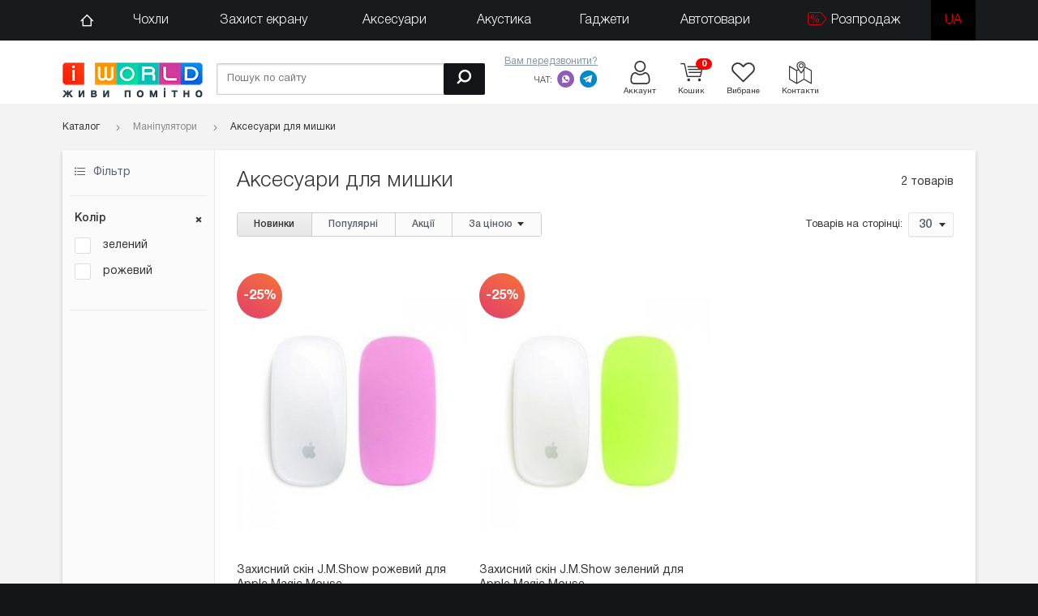

--- FILE ---
content_type: text/html; charset=UTF-8
request_url: https://iworld.ua/aksessuary-dlya-myshki
body_size: 8674
content:
<!doctype html>
<html class="no-js no-touch" prefix="og: https://ogp.me/ns# fb: https://ogp.me/ns/fb# product: https://ogp.me/ns/product#"  lang="ua" lang_id="2" in_cart="У кошику" go_to_pay="Перейти до оплати">
<head>


	<meta charset="utf-8">
	<meta http-equiv="x-ua-compatible" content="ie=edge">
	<base href="https://iworld.ua/">
	<title>Аксесуари для мишки в інтернет-магазині iWorld.ua.</title>

		
	
			<link rel="preload" href="design/rlab_lang/css/all.css?v=1675373061" as="style">
			<link rel="preload" href="design/rlab_lang/css/account.css?v=1632761224" as="style">
			<link rel="preload" href="design/rlab_lang/css/account-responsive.css?v=1632761224" as="style">
			<link rel="preload" href="design/rlab_lang/css/fix.css?v=1670415302" as="style">
			<link rel="preload" href="design/rlab_lang/css/custom.css?v=1632761227" as="style">
			<link rel="preload" href="design/rlab_lang/css/custom-responsive.css?v=1632761226" as="style">
	

			

	<meta name="viewport" content="width=device-width, initial-scale=1, shrink-to-fit=no">
	<meta name="cmsmagazine" content="468f70ab91e70c908dc7b4a7dee94232">
	<meta name="it-rating" content="it-rat-c1a5de279a1e954ecc24af76ceb0188e">
	<meta name="format-detection" content="telephone=no">
			<meta name="theme-color" content="#2CC8B0">
	<meta name="description" content="Аксесуари для мишки - ✔Большой вибір ✔Вигодние ціни ✔Доставка по Києву і Україні. Замов зараз ☎ (044) 539-0-549">
	<meta name="keywords" content="Аксесуари для мишки">
			<link rel="canonical" href="https://iworld.ua/aksessuary-dlya-myshki">
					<meta name="robots" content="index,follow">
						<link rel="dns-prefetch" href="//google-analytics.com">
	<link rel="dns-prefetch" href="//www.google-analytics.com">
	<link rel="dns-prefetch" href="//www.googletagmanager.com">
	<link rel="dns-prefetch" href="//www.googleadservices.com">
	<link rel="dns-prefetch" href="//googleads.g.doubleclick.net">
	<link rel="dns-prefetch" href="//www.smartsuppchat.com">
	<!--[if lt IE 9]>
		<script src="/design/rlab_lang/js/polyfills/ie.dca7779677fd46b8b63efd94207e01f6.js"></script>

	<![endif]-->
	<link type="text/plain" rel="author" href="https://iworld.ua/humans.txt">


			<link rel="stylesheet" href="design/rlab_lang/css/all.css?v=1675373061">
			<link rel="stylesheet" href="design/rlab_lang/css/account.css?v=1632761224">
			<link rel="stylesheet" href="design/rlab_lang/css/account-responsive.css?v=1632761224">
			<link rel="stylesheet" href="design/rlab_lang/css/fix.css?v=1670415302">
			<link rel="stylesheet" href="design/rlab_lang/css/custom.css?v=1632761227">
			<link rel="stylesheet" href="design/rlab_lang/css/custom-responsive.css?v=1632761226">
	
	<meta name="application-name" content="iWorld.ua">
	<link rel="apple-touch-icon" sizes="180x180" href="https://iworld.ua/files/favicon/apple-touch-icon.png">
	<link rel="icon" type="image/png" sizes="32x32" href="https://iworld.ua/files/favicon/favicon-32x32.png">
	<link rel="icon" type="image/png" sizes="16x16" href="https://iworld.ua/files/favicon/favicon-16x16.png">
	<link rel="manifest" href="https://iworld.ua/files/favicon/site.webmanifest">
	<link rel="mask-icon" href="https://iworld.ua/files/favicon/safari-pinned-tab.svg" color="#fb0000">
	<link rel="shortcut icon" href="https://iworld.ua/favicon.ico?v2">
	<meta name="msapplication-TileColor" content="#ffffff">
	<meta name="msapplication-config" content="https://iworld.ua/files/favicon/browserconfig.xml">
	<meta name="theme-color" content="#ffffff">
 <meta name="google-site-verification" content="rbw7k6deUEPWdCUxfAukC0OFQ-ndfO6oOBhTPaXaEQc" />
	<script type="text/javascript">
		document.documentElement.className = document.documentElement.className.replace("no-js","js");
		!('ontouchstart' in window || navigator.msMaxTouchPoints) || (document.documentElement.className = document.documentElement.className.replace("no-touch","touch"));
		var google_tag_params={ },
			dataLayer = [],
			echo = false;
	</script>
	
	<!--<script src="/design/rlab_lang/js/snow-fall.js"></script>-->
 <meta name="google-site-verification" content="tshQwmaVm_r72rYLABQ47N-RwXIfwdXK5RJfB8f9Wi8" />
</head>
<body>
	<div id="page">
		

		<header class="header fullFix">
 
			
	<div class="nav__wrap js-nav-mouseenter">
		<nav>
			<div class="container">
				<div class="row">
					<div class="col-xxl-12 col-md-12">
						<div class="nav__container">
							<a href="#menu" class="hamburger hamburger--collapse2 js-hamburger">
								<div class="hamburger-box2">
									<div class="hamburger-inner2"></div>
								</div>
								<span class="hamburger-text" data-tr="catalog">Каталог</span>
							</a>
							<div class="header__mobile--informers js-mobile-informers"></div>
							<div id="menu"></div>
							<ul class="nav" data-insert="false">
								<li class="nav__li">
									<span data-hash="aHR0cHM6Ly9pd29ybGQudWEv" class="nav__link"><span class="icon icon-home"></span></span>
								</li>
																	<li class="nav__li">
										<a href="https://iworld.ua/chehly" class="nav__link">
																						Чохли
										</a>
																					<div class="nav__dropdown">
												<div class="row" data-insert-key="dropdown-12">
													
												</div>
											</div>
																			</li>
																	<li class="nav__li">
										<a href="https://iworld.ua/zashchitа-ekrana" class="nav__link">
																						Захист екрану
										</a>
																					<div class="nav__dropdown">
												<div class="row" data-insert-key="dropdown-9">
													
												</div>
											</div>
																			</li>
																	<li class="nav__li">
										<a href="https://iworld.ua/aksessuary" class="nav__link">
																						Аксесуари
										</a>
																					<div class="nav__dropdown">
												<div class="row" data-insert-key="dropdown-1">
													
												</div>
											</div>
																			</li>
																	<li class="nav__li">
										<a href="https://iworld.ua/audio" class="nav__link">
																						Акустика
										</a>
																					<div class="nav__dropdown">
												<div class="row" data-insert-key="dropdown-15">
													
												</div>
											</div>
																			</li>
																	<li class="nav__li">
										<a href="https://iworld.ua/gadzhety" class="nav__link">
																						Гаджети
										</a>
																					<div class="nav__dropdown">
												<div class="row" data-insert-key="dropdown-54">
													
												</div>
											</div>
																			</li>
																	<li class="nav__li">
										<a href="https://iworld.ua/avtotovary" class="nav__link">
																						Автотовари
										</a>
																					<div class="nav__dropdown">
												<div class="row" data-insert-key="dropdown-557">
													
												</div>
											</div>
																			</li>
																	<li class="nav__li">
										<a href="https://iworld.ua/rasprodazha" class="nav__link">
																							<span class="icon icon-tagsale"></span>
																						Розпродаж
										</a>
																					<div class="nav__dropdown">
												<div class="row" data-insert-key="dropdown-447">
													
												</div>
											</div>
																			</li>
																																														<li class="nav__li lang_link selected">
											<a href="/aksessuary-dlya-myshki" class="nav__link  lang-active "> 
											ua
											</a>
											</li>
										 
									 
								  
							</ul>
							<div class="nav__informers">
								<div class="header__informer">
									<a href="https://iworld.ua/cart" class="header__informer--link" onclick="$('.js-cart-informer > a').click();return false;">
										<div class="header__informer--count" data-bind-total-products-in-cart>0</div>
										<div class="icon icon-cart"></div>
										<div class="header__informer--text" data-tr="cart_title">Кошик</div>
									</a>
								</div>
								<div class="header__informer js-favorites-informer">
										<div class="header__informer--count"></div>
	<div class="icon icon-favorite"></div>
	<div class="header__informer--text"  data-tr="wishlist_title">Вибране</div>

								</div>
							</div>
						</div>
					</div>
				</div>
			</div>
		</nav>
	</div>


			<div class="container">
				<div class="row">
					<div class="col-xxl-2 col-xl-2 col-lg-3 col-md-3 col-sm-12 col-xs-12">
													<a href="https://iworld.ua/" class="header__logo">
								<img class="retina" src="https://iworld.ua/design/rlab_lang/images/logo_ua.png" title="Інтернет-магазин «iWorld»" data-tr="site_name" alt="Інтернет-магазин «iWorld»" width="173" height="43">
							</a>
											</div>
					<div class="col-xxl-5 col-xl-7 col-xl-push-3 col-xxl-push-5 col-lg-9 col-md-9 hidden-xs hidden-sm js-desktop-informers">
						<div class="header__info">
							<div class="header__phone">
								<!--<a href="tel:+380445390549" class="header__phone--number"><span class="icon icon-phone"></span>(044) 539-0-549</a>-->
								<button class="js-show-callback header__phone--callback" data-tr="your_callback">Вам передзвонити?</button>
								<div class="callback">
									<form class="callback__form js-submit-callback">
										<input type="text" name="phone" class="callback__input js-mask-phone" placeholder="Вкажіть ваш телефон" data-tr="enter_your_phone" required>
										<button type="submit" value="Надіслати" data-tr="send" class="callback__submit"><span class="icon icon-bigarrow"></span></button>
									</form>
								</div>
								<div class="header__phone--soc">
									<span class="header__phone--soctext" data-tr="chat">Чат:</span>
									<a title="viber" href="viber://chat?number=+380966676766" class="header__phone--icon icon icon-viber_gray"></a>
									<a title="telegram" href="https://t.me/iWorldShop" rel="noopener" class="header__phone--icon icon icon-telegram_gray"></a>
								</div>
							</div>
							<!--<div class="header__phones">
								<a href="tel:+380935300808" class="header__phones--number"><span class="icon icon-life"></span>(093) 530-08-08</a>
								<a href="tel:+380660090302" class="header__phones--number"><span class="icon icon-mts"></span>(066) 009-03-02</a>
								<a href="tel:+380966676766" class="header__phones--number"><span class="icon icon-kyivstar"></span>(096) 667-67-66</a>
							</div>-->
							<a href="account" class="header__informer">
								<div class="icon icon-account "></div>
								<div class="header__informer--text" data-tr="account">Аккаунт</div>
							</a>
							<a href="tel:+380445390549" class="header__call header__informer visible-xs-inline-block visible-sm-inline-block"><span class="icon icon-call"></span></a>
							<div class="header__informer js-cart-informer">
									<div class=" header__informer--link js-informer-mini" data-src="#cartpopup" data-fancybox="modal">
		<div class="header__informer--count">0</div>
		<div class="icon icon-cart"></div>
		<div class="header__informer--text" data-tr="cart_title">Кошик</div>
	</div>
<div style="display:none;">
	<div id="cartpopup">
		<div class="cartpopup js-purchases-ajax">
							<div>
					<p  data-tr="cart_is_empty">Ваш кошик порожній</p>
				</div>
			
		</div>
	</div>
</div>

							</div>
							<div class="header__informer js-favorites-informer">
									<div class="header__informer--count"></div>
	<div class="icon icon-favorite"></div>
	<div class="header__informer--text"  data-tr="wishlist_title">Вибране</div>

							</div>
							<a href="contact" class="header__informer">
								<div class="icon icon-contacts"></div>
								<div class="header__informer--text" data-tr="contacts">Контакти</div>
							</a>
 
						</div>
					</div>
					<div class="col-xxl-5 col-xl-3 col-xl-pull-7 col-xxl-pull-5 col-lg-12 col-xs-12 col-sm-12">
						<form class="search" action="https://iworld.ua/search">
							<input data-tr="search_by_site" aria-label="Пошук по сайту" type="text" class="search__input js-search-autocomplete" name="keyword" placeholder="Пошук по сайту" value="" minlength="2" required>
							<button aria-label="Пошук" type="submit" data-tr="search" value="Пошук" class="search__submit"><span class="icon-search"></span></button>
						</form>
					</div>
				</div>
			</div>
		</header>
		<main>
			


		
<script type="text/javascript">
	google_tag_params.dynx_itemid = "";
	google_tag_params.dynx_pagetype = "category";
	google_tag_params.dynx_totalvalue = "";
</script>


<div class="container">
		
		
	
				
	
				




<div class="path" vocab="https://schema.org/" typeof="BreadcrumbList">
			<span property="itemListElement" typeof="ListItem">
		<a href="https://iworld.ua/catalog" typeof="ListItem" class="path__home">
			<span property="name" data-tr="catalog">Каталог</span>
		</a>
	</span>
							<span property="itemListElement" typeof="ListItem">
				<a href="https://iworld.ua/manipuliatory" typeof="ListItem" class="path__link">
					<span property="name">Маніпулятори</span>
				</a>
			</span>
								<span class="path__last">Аксесуари для мишки</span>
			</div>


	
	<div class="block block-shadow2">

					
			
					
		<div class="block__table">
			<div class="leftcol">
				<div class="leftcol__stick">
					
				


	<button type="button" class="filter__toggle js-showfilter button" data-show="Показати фільтр" data-hide="Приховати фільтр">
		Показати фільтр <span class="icon"></span>
	</button>
	<div class="filter">
		<div class="filter__title" data-tr="filter" ><span class="icon icon-filter"></span> Фільтр</div>

		
		<form class="js-filter" action="https://iworld.ua/aksessuary-dlya-myshki" method="get" name="filter">

																		<div class="filter__block opened">
						<div class="filter__link">Колір <span class="icon"></span></div>
						<div class="filter__wrap">
							<div class="css3-checkboxes blue">
																	<div class="filter__check" >
										<label>
											<input id="options_9593_0" data-label="зелений" type="checkbox" name="9593[]" value="zelenii">
											<span>
																									зелений
																							</span>
										</label>
									</div>
																	<div class="filter__check" >
										<label>
											<input id="options_9593_1" data-label="рожевий" type="checkbox" name="9593[]" value="rozhevii">
											<span>
																									рожевий
																							</span>
										</label>
									</div>
																							</div>
						</div>
					</div>
										<noscript>
				<button type="submit" value="Підібрати" class="button" data-tr="pickup">Підібрати</button>
			</noscript>
					</form>
	</div>

					
				</div>
			</div>
			<div class="centercol">
				<div class="category">
					<div class="category__top clearfix">
						<div>
															<h1 class="category__title">Аксесуари для мишки</h1>
																						<div class="category__finded">
									<b>2 товарів</b>
																	</div>
													</div>

												<div class="category__sort">

							<form action="/aksessuary-dlya-myshki" method="post">
								<button type="submit" name="sort" value="new" class="category__sort--link active" data-tr="new_products">Новинки</button>
								<button type="submit" name="sort" value="views" class="category__sort--link " data-tr="populars">Популярні</button>							
								<button type="submit" name="sort" value="action" class="category__sort--link " data-tr="actions_title">Акції</button>
								<span class="category__sort--drop ">
									За ціною <span class="category__sort--drop-ico"></span>
									<span class="category__sort--dropdown">
										<button type="submit" name="sort" value="price" class="category__sort--droplink " data-tr="by_price_da">Від дешевих до дорогих</button>
										<button type="submit" name="sort" value="price_desc" class="category__sort--droplink " data-tr="by_price_ad">Від дорогих до дешевих</button>
									</span>
								</span>
							</form>

						</div>
						<div class="category__viewcount">
							<label for="products_num" data-tr="products_count_in_page">Товарів на сторінці:</label>
							<select id="products_num" class="styler styler-small js-styler" name="products_num" onchange="location = this.value">
																	<option selected="selected" value="/aksessuary-dlya-myshki?products_num=30">30</option>
																	<option value="/aksessuary-dlya-myshki?products_num=60">60</option>
																	<option value="/aksessuary-dlya-myshki?products_num=90">90</option>
															</select>
						</div>
					</div>

					<div class="items row" data-ajax-items>
													<div class="item col-xxl-3 col-xl-4 col-lg-4 col-md-6 col-xs-12" style="height: 458px">
								<div class="item__wrap">
	<a href="https://iworld.ua/products/zaschitnyj-skin-dlya-apple-magic-mouse---jmshow-rozovyj" class="item__img">

 

				<span class="item__label item__label-sale">
							<span class="item__label-compare">-25%</span>
					</span>
		        
						

		<span data-product-id="563" class="item__fav js-anim-button js-add-favorite js-favorite-id-563">
			<span class="icon icon-favorite"></span>
		</span>

		<span class="item__img2">
																	<img src="[data-uri]" data-echo="https://iworld.ua/files/products/5ec831e247d011e389fd00238b651b16_6e9cfd82929541f7b59e44dcada808d9.300x300.jpg?60db5dfc512ce551853adf237f0091b3" data-src="https://iworld.ua/files/products/5ec831e247d011e389fd00238b651b16_6e9cfd82929541f7b59e44dcada808d9.300x300.jpg?60db5dfc512ce551853adf237f0091b3"  alt="Захисний скін J.M.Show рожевий для Apple Magic Mouse" title="Захисний скін J.M.Show рожевий для Apple Magic Mouse" class="js-image-not-loaded">
					<span class="img-placeholder"></span>
					<noscript>
						<img src="https://iworld.ua/files/products/5ec831e247d011e389fd00238b651b16_6e9cfd82929541f7b59e44dcada808d9.300x300.jpg?60db5dfc512ce551853adf237f0091b3" alt="Захисний скін J.M.Show рожевий для Apple Magic Mouse" title="Захисний скін J.M.Show рожевий для Apple Magic Mouse">
					</noscript>
									</span>
	</a>
	<a class="item__name" href="https://iworld.ua/products/zaschitnyj-skin-dlya-apple-magic-mouse---jmshow-rozovyj">Захисний скін J.M.Show рожевий для Apple Magic Mouse</a>
	<div class="item__rating">
					</div>
			<form class="item__bottom js-submit-cart" action="https://iworld.ua/cart">
			<div class="item__bottom--price">
				<span>89</span> грн
								<div class="item__bottom--price-compare">
					<span>119</span> грн
				</div>
							</div>
			<div class="item__bottom--submit">
									<input type="hidden" name="variant" value="563">
																		<button type="submit" class="item__bottom--buy ">
						<span class="item__bottom--incart">У кошик</span>
						<span class="icon icon-cart"></span>
					</button>
							</div>
		</form>
						<div class="item__features">
										<div class="item__features--sku" data-tr="product__sku">Код товару: <b>00-00006745</b></div>
					</div>
	</div>



							</div>
													<div class="item col-xxl-3 col-xl-4 col-lg-4 col-md-6 col-xs-12" style="height: 458px">
								<div class="item__wrap">
	<a href="https://iworld.ua/products/zaschitnyj-skin-dlya-apple-magic-mouse---jmshow-zelenyj" class="item__img">

 

				<span class="item__label item__label-sale">
							<span class="item__label-compare">-25%</span>
					</span>
		        
						

		<span data-product-id="562" class="item__fav js-anim-button js-add-favorite js-favorite-id-562">
			<span class="icon icon-favorite"></span>
		</span>

		<span class="item__img2">
																	<img src="[data-uri]" data-echo="https://iworld.ua/files/products/5ec831e147d011e389fd00238b651b16_90e2540b2c8a46a8b83701fbdabe4ac7.300x300.jpg?d960defcba9fb90b5b4fc43b44d177eb" data-src="https://iworld.ua/files/products/5ec831e147d011e389fd00238b651b16_90e2540b2c8a46a8b83701fbdabe4ac7.300x300.jpg?d960defcba9fb90b5b4fc43b44d177eb"  alt="Захисний скін J.M.Show зелений для Apple Magic Mouse" title="Захисний скін J.M.Show зелений для Apple Magic Mouse" class="js-image-not-loaded">
					<span class="img-placeholder"></span>
					<noscript>
						<img src="https://iworld.ua/files/products/5ec831e147d011e389fd00238b651b16_90e2540b2c8a46a8b83701fbdabe4ac7.300x300.jpg?d960defcba9fb90b5b4fc43b44d177eb" alt="Захисний скін J.M.Show зелений для Apple Magic Mouse" title="Захисний скін J.M.Show зелений для Apple Magic Mouse">
					</noscript>
									</span>
	</a>
	<a class="item__name" href="https://iworld.ua/products/zaschitnyj-skin-dlya-apple-magic-mouse---jmshow-zelenyj">Захисний скін J.M.Show зелений для Apple Magic Mouse</a>
	<div class="item__rating">
					</div>
			<form class="item__bottom js-submit-cart" action="https://iworld.ua/cart">
			<div class="item__bottom--price">
				<span>89</span> грн
								<div class="item__bottom--price-compare">
					<span>119</span> грн
				</div>
							</div>
			<div class="item__bottom--submit">
									<input type="hidden" name="variant" value="562">
																		<button type="submit" class="item__bottom--buy ">
						<span class="item__bottom--incart">У кошик</span>
						<span class="icon icon-cart"></span>
					</button>
							</div>
		</form>
						<div class="item__features">
										<div class="item__features--sku" data-tr="product__sku">Код товару: <b>00-00006744</b></div>
					</div>
	</div>



							</div>
												

						<div class="col-xl-12 col-xs-12" data-ajax-pagination>
							
						</div>
					</div>

					<div class="catbody">
																																											</div>
				</div>
			</div>
		</div>
	</div>
</div>


		</main>
				<footer class="footer">
			<div class="container">
				
								<div class="col-xl-2 col-xxl-2 col-lg-3 col-md-3 col-sm-4 col-xs-12">
					<a href="" class="footer__logo">
						<img src="https://iworld.ua/design/rlab_lang/images/footer_logo_ua.png" alt="iWorld" title="iWorld" width="155px" height="39px" />
					</a>
					<div class="footer__copyright" data-tr="site_name">
						© 2026 Інтернет-магазин «iWorld»
						<p data-tr="developed_in"> Розроблено в Rainbow Lab</p>
					</div>
				</div>
				<div class="col-xl-4 col-xxl-3 col-xxl-push-7 col-xl-push-6 col-lg-9 col-md-9 col-sm-8 col-xs-12">
					<!--<div class="footer__phones">
						<a href="tel:0935300808" class="footer__phones--number"><span class="icon icon-life"></span>(093) 530-08-08</a>
						<a href="tel:0660090302" class="footer__phones--number"><span class="icon icon-mts"></span>(066) 009-03-02</a>
						<a href="tel:0966676766" class="footer__phones--number"><span class="icon icon-kyivstar"></span>(096) 667-67-66</a>
					</div>
					<div class="footer__phone">
						<a href="tel:0445390549" class="footer__phone--number"><span class="icon icon-phone"></span>(044) 539-0-549</a>
						<button class="js-show-callback footer__phone--callback" data-tr="your_callback">Вам передзвонити?</button>
						<div class="callback">
							<form class="callback__form js-submit-callback">
								<input type="text" name="phone" class="callback__input js-mask-phone" placeholder="Вкажіть ваш телефон" data-tr="enter_your_phone" required>
								<button type="submit" value="Надіслати" data-tr="send"  class="callback__submit"><span class="icon icon-bigarrow"></span></button>
							</form>
						</div>
					</div>-->
					<div class="footer__socials">
						
						<span class="footer__socials--link" data-hash="aHR0cHM6Ly9mYWNlYm9vay5jb20vaXdvcmxkdWE=">
							<span class="icon icon-fb"></span>
						</span>
						
					</div>
					<div class="totop"><span class="icon icon-arrow_top"></span></div>
				</div>
				<div class="col-xl-6 col-xxl-7 col-xxl-pull-3 col-xl-pull-4 col-lg-12 col-md-12 col-xs-12">
					<div class="footer__text" data-tr="footer__text">
						
					</div>
					<div class="footer__submenu">
						<a href="https://iworld.ua/blog" class="footer__submenu--link" data-tr="blog_title">Блог</a>
						<a href="https://iworld.ua/dostavka" class="footer__submenu--link"  data-tr="dostavka_oplata">Доставка, оплата</a>
						<a href="https://iworld.ua/sotrudnichestvo" class="footer__submenu--link" data-tr="cooperation">Співробітництво</a>
						<a href="https://iworld.ua/garantiia" class="footer__submenu--link" data-tr="guarantee">Гарантія</a>
						<a href="https://iworld.ua/contact" class="footer__submenu--link footer__submenu--link-ic" data-tr="contacts"><span class="icon icon-loc"></span>Контакти</a>
						<!-- <a href="#showroom" onclick="showroom(); return false;" class="footer__submenu--link footer__submenu--link-ic"><span class="icon-s-circle"></span> Шоурум</a> -->
					</div>
					<div class="footer__payments hidden-xl visible-xxl-inline"  data-tr="prinimaem_k_oplate">Приймаємо до сплати:
						<img src="https://iworld.ua/design/rlab_lang/images/privat-24.png" alt="приймаємо Приват24" title="приймаємо Приват24" data-tr="on_privat24" width="17" height="16" />
						<img src="https://iworld.ua/design/rlab_lang/images/visa-mc.png" alt="приймаємо Visa" title="приймаємо Visa" data-tr="on_visa" width="37" height="12" />
						<img src="https://iworld.ua/design/rlab_lang/images/mc.png" alt="приймаємо MasterCard" title="приймаємо MasterCard" width="25" height="15" />
					</div>
				</div>
			</div>
		</footer>
			</div>
	<script>
		// Register the service worker
		if ('serviceWorker' in navigator && /https/.test(location.protocol)) {
			window.addEventListener('load', function()  {
				navigator.serviceWorker.register('/sw.js').then(function(registration) {
					console.log('Service worker зарегистрирован:', registration);
				}).catch(function(error) {
					console.log('Ошибка при регистрации service worker-а:', error);
				});
			});
		}
	</script>

	<script type="text/javascript">
		if(navigator.userAgent.indexOf("Lighthouse") == -1) {
			(function(a,b){if(typeof define==="function"&&define.amd){define(function(){return b(a)})}else{if(typeof exports==="object"){module.exports=b}else{a.echo=b(a)}}})(this,function(j){var c={};var l=function(){};var e,h,f,k,d,g;var a=function(m){return(m.offsetParent===null)};var i=function(n,m){if(a(n)){return false}var o=n.getBoundingClientRect();return(o.right>=m.l&&o.bottom>=m.t&&o.left<=m.r&&o.top<=m.b)};var b=function(){if(!k&&!!h){return}clearTimeout(h);h=setTimeout(function(){c.render();h=null},f)};c.init=function(q){q=q||{};var o=q.offset||0;var n=q.offsetVertical||o;var p=q.offsetHorizontal||o;var m=function(r,s){return parseInt(r||s,10)};e={t:m(q.offsetTop,n),b:m(q.offsetBottom,n),l:m(q.offsetLeft,p),r:m(q.offsetRight,p)};f=m(q.throttle,250);k=q.debounce!==false;g=q.detach!==false;d=!!q.unload;l=q.callback||l;c.render();if(document.addEventListener){j.addEventListener("scroll",b,false);j.addEventListener("load",b,false)}else{j.attachEvent("onscroll",b);j.attachEvent("onload",b)}};c.render=function(p){var n=(p||document).querySelectorAll("img[data-echo], [data-echo-background]");var r=n.length;var s,q;var m={l:0-e.l,t:0-e.t,b:(j.innerHeight||document.documentElement.clientHeight)+e.b,r:(j.innerWidth||document.documentElement.clientWidth)+e.r};for(var o=0;o<r;o++){q=n[o];if(i(q,m)){if(d){q.setAttribute("data-echo-placeholder",q.src)}if(q.getAttribute("data-echo-background")!==null){q.style.backgroundImage="url("+q.getAttribute("data-echo-background")+")"}else{if(q.src!==(s=q.getAttribute("data-echo"))){q.src=s}}if(!d){q.removeAttribute("data-echo");q.removeAttribute("data-echo-background")}l(q,"load")}else{if(d&&!!(s=q.getAttribute("data-echo-placeholder"))){if(q.getAttribute("data-echo-background")!==null){q.style.backgroundImage="url("+s+")"}else{q.src=s}q.removeAttribute("data-echo-placeholder");l(q,"unload")}}}if(!r&&g){c.detach()}};c.detach=function(){if(document.removeEventListener){j.removeEventListener("scroll",b)}else{j.detachEvent("onscroll",b)}clearTimeout(h)};return c});
			echo.init({
				offset: 100,
				offsetVertical: 150,
				throttle: 150,
				detach: false,
				callback: function(element, op) {
					element.onload = function() {
						element.classList.remove('js-image-not-loaded');
					}
				}
			});
		}
	</script>
		<script src="/design/rlab_lang/js/all.5a4259fef4d5d4e61dea788eeed95af5.js"></script>

	<script src="https://iworld.ua/design/rlab_lang/js/polyfills/i-sticky.min.js"></script>

	

	<script type="text/javascript">
		var q = '1769244189';
			q = '03022019';
		$script.path('https://iworld.ua/design/rlab_lang/js/');
		$script.urlArgs('q=' + q);
 
	</script>
	<script src="/design/rlab_lang/js/app.min.f4376b2d3687ab2e47d2dbdb19087ee6.js"></script>

 
	<script src="/design/rlab_lang/js/main.min.410226b573c1096aa9cda8622bd8f387.js"></script>



				

	
	
	

		
		<!-- Google Tag Manager -->
		<noscript><iframe src="//www.googletagmanager.com/ns.html?id=GTM-KHKKW6" height="0" width="0" style="display:none;visibility:hidden"></iframe></noscript>
		<script>
		if (navigator.userAgent.indexOf('Lighthouse') == -1) {
			(function(w, d, s, l, i) {
				w[l] = w[l] || [];
				w[l].push({
					'gtm.start':
							new Date().getTime(), event: 'gtm.js'
				});
				var f = d.getElementsByTagName(s)[0],
						j = d.createElement(s), dl = l != 'dataLayer' ? '&l=' + l : '';
				j.async = true;
				j.src =
						'//www.googletagmanager.com/gtm.js?id=' + i + dl;
				f.parentNode.insertBefore(j, f);
			})(window, document, 'script', 'dataLayer', 'GTM-KHKKW6');
		}
		</script>
		<!-- End Google Tag Manager -->
	 <!-- Facebook Pixel Code -->
	<script>
	  !function(f,b,e,v,n,t,s)
	  {if(f.fbq)return;n=f.fbq=function(){n.callMethod?
	  n.callMethod.apply(n,arguments):n.queue.push(arguments)};
	  if(!f._fbq)f._fbq=n;n.push=n;n.loaded=!0;n.version='2.0';
	  n.queue=[];t=b.createElement(e);t.async=!0;
	  t.src=v;s=b.getElementsByTagName(e)[0];
	  s.parentNode.insertBefore(t,s)}(window, document,'script',
	  'https://connect.facebook.net/en_US/fbevents.js');
	  fbq('init', '2259332824164460');
	  fbq('track', 'PageView');
	</script>
	<noscript><img height="1" width="1" style="display:none"
	  src="https://www.facebook.com/tr?id=2259332824164460&ev=PageView&noscript=1"
	/></noscript>
	<!-- End Facebook Pixel Code -->
	 

	<!-- BEGIN JIVOSITE CODE  -->
		<script type='text/javascript'>
			document.addEventListener("DOMContentLoaded", function() {
				setTimeout(function () {
					(function () {
						var widget_id = 'Afj7Y094jP';
						var d = document;
						var w = window;

						function l() {
							var s = document.createElement('script');
							s.type = 'text/javascript';
							s.async = true;
							s.src = '//code.jivosite.com/script/widget/' + widget_id;
							var ss = document.getElementsByTagName('script')[0];
							ss.parentNode.insertBefore(s, ss);
						}

						if (d.readyState == 'complete') {
							l();
						} else {
							if (w.attachEvent) {
								w.attachEvent('onload', l);
							} else {
								w.addEventListener('load', l, false);
							}
						}
					})();
				}, 3000);
			});
		</script>
	<!--  END JIVOSITE CODE -->

	</body>
</html>


--- FILE ---
content_type: text/css
request_url: https://iworld.ua/design/rlab_lang/css/custom-responsive.css?v=1632761226
body_size: 467
content:
@media (min-width:576px){.mainpage-banners{margin-left:0;margin-right:0}.mainpage-banner img{border-radius:10px}}@media (min-width:768px){.header__informer .icon.icon-account{background-image:url(../images/icon-user.svg)}}@media (min-width:992px){.product-bundle-content{display:flex;justify-content:space-between}.product-bundle-product{flex-direction:column;margin:0;text-align:center}.product-bundle-product-image{margin-bottom:30px;align-items:center;display:flex;flex:0 0 100px}.product-bundle-product-image img{max-height:95px}.product-bundle-product-info{padding-left:0}.product-bundle-total{flex:0 0 200px;align-self:center;padding-top:100px;align-self:start}.product-bundle-total-price{margin-top:30px}.product-bundle-plus{width:50px;height:auto;flex:0 0 30px}.product-bundle-plus:after,.product-bundle-plus:before{top:145px}.product-bundle-equal{height:auto;flex:0 0 30px}.product-bundle-equal:after,.product-bundle-equal:before{top:145px}.posts .col-lg-5{padding-right:10px}.mainpage-banner-btn{margin-top:-24px}.mainpage-banner-btn span{line-height:28px;font-size:16px;font-weight:500}}@media (min-width:1200px){.header__info{margin-left:70px}.search{margin-left:0;margin-right:-60px}}@media (min-width:1501px){.header__info{margin-left:0}.search{margin-right:30px;margin-left:-30px}}@media (max-width:991px){.header__phones{display:none}li.nav__li.lang_link{position:absolute;top:0;right:0}li.nav__li.lang_link+li.nav__li.lang_link{right:42px}li.nav__li.lang_link a{height:39px;display:block;line-height:39px}}@media (max-width:767px){.instagram-post.item-1{width:50%;left:25%}.instagram-post.item-2{display:none}.instagram-post.item-3{left:0;width:25%}.instagram-post.item-4{display:none}.instagram-post.item-5{left:0;width:25%}.instagram-post.item-6{right:0;width:25%}.instagram-post.item-7{display:none}.instagram-post.item-8{right:0;width:25%}.instagram-post.item-9{display:none}.instagram-posts-dummy-2-1{display:block;width:100%;visibility:hidden;height:auto}.instagram-posts-dummy-3-1{display:none}.instagram-post-overlay{font-size:1.75em}}@media (max-width:420px){.hamburger .hamburger-text{display:none}}

--- FILE ---
content_type: text/javascript
request_url: https://iworld.ua/design/rlab_lang/js/plugins/mo.min.js?q=03022019
body_size: 22923
content:
/*! 
	:: mo · js :: motion graphics toolbelt for the web
	Oleg Solomka @LegoMushroom 2015 MIT
	0.147.4 
*/
;!function(a){if("object"==typeof exports&&"undefined"!=typeof module){module.exports=a()}else{if("function"==typeof define&&define.amd){define([],a)}else{var b;b="undefined"!=typeof window?window:"undefined"!=typeof global?global:"undefined"!=typeof self?self:this,b.yes=a()}}}(function(){var a;return function b(d,f,c){function e(m,l){if(!f[m]){if(!d[m]){var i="function"==typeof require&&require;if(!l&&i){return i(m,!0)}if(h){return h(m,!0)}var k=new Error("Cannot find module '"+m+"'");throw k.code="MODULE_NOT_FOUND",k}var j=f[m]={exports:{}};d[m][0].call(j.exports,function(o){var n=d[m][1][o];return e(n?n:o)},j,j.exports,b,d,f,c)}return f[m].exports}for(var h="function"==typeof require&&require,g=0;g<c.length;g++){e(c[g])}return e}({1:[function(q,l,c){var j,u,g,f,d,m=function(n,p){function o(){this.constructor=n}for(var h in p){k.call(p,h)&&(n[h]=p[h])}return o.prototype=p.prototype,n.prototype=new o,n.__super__=p.prototype,n},k={}.hasOwnProperty;f=q("./shapes/bitsMap"),g=q("./transit"),u=q("./swirl"),d=q("./h"),j=function(h){function i(){return i.__super__.constructor.apply(this,arguments)}return m(i,h),i.prototype.skipProps={childOptions:1},i.prototype.defaults={count:5,degree:360,opacity:1,randomAngle:0,randomRadius:0,x:100,y:100,shiftX:0,shiftY:0,easing:"Linear.None",radius:{25:75},radiusX:void 0,radiusY:void 0,angle:0,size:null,sizeGap:0,duration:600,delay:0,onStart:null,onComplete:null,onCompleteChain:null,onUpdate:null,isResetAngles:!1},i.prototype.childDefaults={radius:{7:0},radiusX:void 0,radiusY:void 0,angle:0,opacity:1,onStart:null,onComplete:null,onUpdate:null,points:3,duration:500,delay:0,repeat:0,yoyo:!1,easing:"Linear.None",type:"circle",fill:"deeppink",fillOpacity:1,isSwirl:!1,swirlSize:10,swirlFrequency:3,stroke:"transparent",strokeWidth:0,strokeOpacity:1,strokeDasharray:"",strokeDashoffset:"",strokeLinecap:null},i.prototype.optionsIntersection={radius:1,radiusX:1,radiusY:1,angle:1,opacity:1,onStart:1,onComplete:1,onUpdate:1},i.prototype.run=function(F){var C,v,A,G,y,x,w,D,B,E,z;if(null!=F&&Object.keys(F).length){for((F.count||(null!=(B=F.childOptions)?B.count:void 0))&&this.h.warn("Sorry, count can not be changed on run"),this.extendDefaults(F),y=Object.keys(F.childOptions||{}),null==(C=this.o).childOptions&&(C.childOptions={}),v=A=0,w=y.length;w>A;v=++A){G=y[v],this.o.childOptions[G]=F.childOptions[G]}for(x=this.transits.length;x--;){D=this.getOption(x),null==(null!=(E=F.childOptions)?E.angle:void 0)&&null==F.angleShift?D.angle=this.transits[x].o.angle:F.isResetAngles||(D.angle=this.getBitAngle(D.angle,x)),this.transits[x].tuneNewOption(D,!0)}this.timeline.recalcDuration()}if(this.props.randomAngle||this.props.randomRadius){for(x=this.transits.length;x--;){z=this.transits[x],this.props.randomAngle&&z.setProp({angleShift:this.generateRandomAngle()}),this.props.randomRadius&&z.setProp({radiusScale:this.generateRandomRadius()})}}return this.startTween()},i.prototype.createBit=function(){var p,v,s,o,w;for(this.transits=[],w=[],p=v=0,o=this.props.count;o>=0?o>v:v>o;p=o>=0?++v:--v){s=this.getOption(p),s.ctx=this.ctx,s.index=p,s.isDrawLess=s.isRunLess=s.isTweenLess=!0,this.props.randomAngle&&(s.angleShift=this.generateRandomAngle()),this.props.randomRadius&&(s.radiusScale=this.generateRandomRadius()),w.push(this.transits.push(new u(s)))}return w},i.prototype.addBitOptions=function(){var E,B,v,z,F,y,x,w,C,A,D;for(x=this.props.count,this.degreeCnt=this.props.degree%360===0?x:x-1||1,A=this.props.degree/this.degreeCnt,w=this.transits,C=[],B=v=0,z=w.length;z>v;B=++v){D=w[B],E=D.props.angleShift||0,y=this.getSidePoint("start",B*A+E),F=this.getSidePoint("end",B*A+E),D.o.x=this.getDeltaFromPoints("x",y,F),D.o.y=this.getDeltaFromPoints("y",y,F),this.props.isResetAngles||(D.o.angle=this.getBitAngle(D.o.angle,B)),C.push(D.extendDefaults())}return C},i.prototype.getBitAngle=function(H,C){var v,A,I,y,x,w,F,B,G,z,E,D;return z=this.props.count,y=this.props.degree%360===0?z:z-1||1,D=this.props.degree/y,v=C*D+90,A=this.transits[C].props.angleShift||0,H="object"!=typeof H?H+v+A:(F=Object.keys(H),E=F[0],w=H[E],I=v+A,G=parseFloat(E)+I,B=parseFloat(w)+I,x={},x[G]=B,x)},i.prototype.getSidePoint=function(o,s){var p,n;return n=this.getSideRadius(o),p=this.h.getRadialPoint({radius:n.radius,radiusX:n.radiusX,radiusY:n.radiusY,angle:s,center:{x:this.props.center,y:this.props.center}})},i.prototype.getSideRadius=function(e){return{radius:this.getRadiusByKey("radius",e),radiusX:this.getRadiusByKey("radiusX",e),radiusY:this.getRadiusByKey("radiusY",e)}},i.prototype.getRadiusByKey=function(n,o){return null!=this.deltas[n]?this.deltas[n][o]:null!=this.props[n]?this.props[n]:void 0},i.prototype.getDeltaFromPoints=function(o,s,p){var n;return n={},s[o]===p[o]?n=s[o]:(n[s[o]]=p[o],n)},i.prototype.draw=function(e){return this.drawEl()},i.prototype.isNeedsTransform=function(){return this.isPropChanged("shiftX")||this.isPropChanged("shiftY")||this.isPropChanged("angle")},i.prototype.fillTransform=function(){return"rotate("+this.props.angle+"deg) translate("+this.props.shiftX+", "+this.props.shiftY+")"},i.prototype.createTween=function(){var e,n;for(i.__super__.createTween.apply(this,arguments),e=this.transits.length,n=[];e--;){n.push(this.timeline.add(this.transits[e].tween))}return n},i.prototype.calcSize=function(){var v,y,x,p,w,A,z;for(x=-1,A=this.transits,v=y=0,p=A.length;p>y;v=++y){z=A[v],z.calcSize(),x<z.props.size&&(x=z.props.size)}return w=this.calcMaxRadius(),this.props.size=x+2*w,this.props.size+=2*this.props.sizeGap,this.props.center=this.props.size/2,this.addBitOptions()},i.prototype.getOption=function(o){var w,v,n,p;for(p={},v=Object.keys(this.childDefaults),n=v.length;n--;){w=v[n],p[w]=this.getPropByMod({key:w,i:o,from:this.o.childOptions}),this.optionsIntersection[w]?null==p[w]&&(p[w]=this.getPropByMod({key:w,i:o,from:this.childDefaults})):(null==p[w]&&(p[w]=this.getPropByMod({key:w,i:o,from:this.o})),null==p[w]&&(p[w]=this.getPropByMod({key:w,i:o,from:this.childDefaults})))}return p},i.prototype.getPropByMod=function(n){var p,o;return p=null!=(o=n.from||this.o.childOptions)?o[n.key]:void 0,this.h.isArray(p)?p[n.i%p.length]:p},i.prototype.generateRandomAngle=function(n){var p,o;return o=parseFloat(this.props.randomAngle),p=o>1?1:0>o?0:void 0,this.h.rand(0,o?360*o:180)},i.prototype.generateRandomRadius=function(o){var s,p,n;return p=parseFloat(this.props.randomRadius),s=p>1?1:0>p?0:void 0,n=p?100*(1-p):50,this.h.rand(n,100)/100},i.prototype.then=function(e){return this.h.error('Burst\'s "then" method is under consideration, you can vote for it in github repo issues'),this},i}(g),l.exports=j},{"./h":6,"./shapes/bitsMap":12,"./swirl":22,"./transit":23}],2:[function(c,f,d){(function(h){var e,g,k,j=[].indexOf||function(i){for(var m=0,l=this.length;l>m;m++){if(m in this&&this[m]===i){return m}}return -1};k=c("../h"),e=function(){function i(l){return this.vars(),this.generate}return i.prototype.vars=function(){return this.generate=k.bind(this.generate,this)},i.prototype.generate=function(I,Y,U,J){var N,L,ac,V,G,Q,aa,Z,X,A,W,O,F,D,ab,B,ad,o,q,z,r,K,H,R;if(arguments.length<4){return this.error("Bezier function expects 4 arguments")}for(ad=o=0;4>o;ad=++o){if(X=arguments[ad],"number"!=typeof X||isNaN(X)||!isFinite(X)){return this.error("Bezier function expects 4 arguments")}}return 0>I||I>1||0>U||U>1?this.error("Bezier x values should be > 0 and < 1"):(V=4,G=0.001,aa=1e-7,Q=10,z=11,q=1/(z-1),D=j.call(h,"Float32Array")>=0,N=function(l,m){return 1-3*m+3*l},L=function(l,m){return 3*m-6*l},ac=function(l){return 3*l},W=function(l,n,m){return((N(n,m)*l+L(n,m))*l+ac(n))*l},ab=function(l,n,m){return 3*N(n,m)*l*l+2*L(n,m)*l+ac(n)},K=function(p,m){var l,t;for(ad=0;V>ad;){if(l=ab(m,I,U),0===l){return m}t=W(m,I,U)-p,m-=t/l,++ad}return m},O=function(){for(ad=0;z>ad;){r[ad]=W(ad*q,I,U),++ad}},A=function(u,m,l){var w,v,t;for(v=void 0,w=void 0,ad=0;;){if(w=m+(l-m)/2,v=W(w,I,U)-u,v>0?l=w:m=w,t=Math.abs(v)>aa,!(t&&++ad<Q)){break}}return w},B=function(w){var u,t,y,x,v,l,m;for(l=0,u=1,m=z-1;u!==m&&r[u]<=w;){l+=q,++u}return --u,t=r[u+1]-r[u],y=(w-r[u])/t,x=l+y*q,v=ab(x,I,U),v>=G?K(w,x):0===v?x:A(w,l,l+q)},H=function(){var l;return l=!0,I!==Y||U!==J?O():void 0},r=D?new Float32Array(z):new Array(z),Z=!1,F=function(l){return Z||H(),I===Y&&U===J?l:0===l?0:1===l?1:W(B(l),Y,J)},R="bezier("+[I,Y,U,J]+")",F.toStr=function(){return R},F)},i.prototype.error=function(l){return k.error(l)},i}(),g=new e,f.exports=g}).call(this,"undefined"!=typeof global?global:"undefined"!=typeof self?self:"undefined"!=typeof window?window:{})},{"../h":6}],3:[function(l,j,c){var h,m,g,f,d,k;g=l("./bezier-easing"),m=l("./path-easing"),k=l("./mix"),d=l("../h"),h=function(){function e(){}return e.prototype.bezier=g,e.prototype.PathEasing=m,e.prototype.path=new m("creator").create,e.prototype.inverse=function(i){return 1-i},e.prototype.linear={none:function(i){return i}},e.prototype.ease={"in":g.apply(e,[0.42,0,1,1]),out:g.apply(e,[0,0,0.58,1]),inout:g.apply(e,[0.42,0,0.58,1])},e.prototype.quad={"in":function(i){return i*i},out:function(i){return i*(2-i)},inout:function(i){return(i*=2)<1?0.5*i*i:-0.5*(--i*(i-2)-1)}},e.prototype.cubic={"in":function(i){return i*i*i},out:function(i){return --i*i*i+1},inout:function(i){return(i*=2)<1?0.5*i*i*i:0.5*((i-=2)*i*i+2)}},e.prototype.quart={"in":function(i){return i*i*i*i},out:function(i){return 1- --i*i*i*i},inout:function(i){return(i*=2)<1?0.5*i*i*i*i:-0.5*((i-=2)*i*i*i-2)}},e.prototype.quint={"in":function(i){return i*i*i*i*i},out:function(i){return --i*i*i*i*i+1},inout:function(i){return(i*=2)<1?0.5*i*i*i*i*i:0.5*((i-=2)*i*i*i*i+2)}},e.prototype.sin={"in":function(i){return 1-Math.cos(i*Math.PI/2)},out:function(i){return Math.sin(i*Math.PI/2)},inout:function(i){return 0.5*(1-Math.cos(Math.PI*i))}},e.prototype.expo={"in":function(i){return 0===i?0:Math.pow(1024,i-1)},out:function(i){return 1===i?1:1-Math.pow(2,-10*i)},inout:function(i){return 0===i?0:1===i?1:(i*=2)<1?0.5*Math.pow(1024,i-1):0.5*(-Math.pow(2,-10*(i-1))+2)}},e.prototype.circ={"in":function(i){return 1-Math.sqrt(1-i*i)},out:function(i){return Math.sqrt(1- --i*i)},inout:function(i){return(i*=2)<1?-0.5*(Math.sqrt(1-i*i)-1):0.5*(Math.sqrt(1-(i-=2)*i)+1)}},e.prototype.back={"in":function(i){var n;return n=1.70158,i*i*((n+1)*i-n)},out:function(i){var n;return n=1.70158,--i*i*((n+1)*i+n)+1},inout:function(i){var n;return n=2.5949095,(i*=2)<1?0.5*i*i*((n+1)*i-n):0.5*((i-=2)*i*((n+1)*i+n)+2)}},e.prototype.elastic={"in":function(o){var q,p,n;return n=void 0,p=0.4,0===o?0:1===o?1:(q=1,n=p/4,-(q*Math.pow(2,10*(o-=1))*Math.sin(2*(o-n)*Math.PI/p)))},out:function(o){var q,p,n;return n=void 0,p=0.4,0===o?0:1===o?1:(q=1,n=p/4,q*Math.pow(2,-10*o)*Math.sin(2*(o-n)*Math.PI/p)+1)},inout:function(o){var q,p,n;return n=void 0,p=0.4,0===o?0:1===o?1:(q=1,n=p/4,(o*=2)<1?-0.5*q*Math.pow(2,10*(o-=1))*Math.sin(2*(o-n)*Math.PI/p):q*Math.pow(2,-10*(o-=1))*Math.sin(2*(o-n)*Math.PI/p)*0.5+1)}},e.prototype.bounce={"in":function(i){return 1-f.bounce.out(1-i)},out:function(i){return 1/2.75>i?7.5625*i*i:2/2.75>i?7.5625*(i-=1.5/2.75)*i+0.75:2.5/2.75>i?7.5625*(i-=2.25/2.75)*i+0.9375:7.5625*(i-=2.625/2.75)*i+0.984375},inout:function(i){return 0.5>i?0.5*f.bounce["in"](2*i):0.5*f.bounce.out(2*i-1)+0.5}},e.prototype.parseEasing=function(i){var o,n;return n=typeof i,"string"===n?"m"===i.charAt(0).toLowerCase()?this.path(i):(i=this._splitEasing(i),o=this[i[0]],o?o[i[1]]:(d.error('Easing with name "'+i[0]+'" was not found, fallback to "linear.none" instead'),this.linear.none)):d.isArray(i)?this.bezier.apply(this,i):i},e.prototype._splitEasing=function(o){var q,p,n;return"function"==typeof o?o:"string"==typeof o&&o.length?(n=o.split("."),q=n[0].toLowerCase()||"linear",p=n[1].toLowerCase()||"none",[q,p]):["linear","none"]},e}(),f=new h,f.mix=k(f),j.exports=f},{"../h":6,"./bezier-easing":2,"./mix":4,"./path-easing":5}],4:[function(q,l,c){var j,u,g,f,d,m,k=[].slice;u=null,d=function(e){return"number"==typeof e.value?e.value:u.parseEasing(e.value)},m=function(h,n){var i;return h.value=d(h),n.value=d(n),i=0,h.to<n.to&&(i=-1),h.to>n.to&&(i=1),i},g=function(p,x){var w,h,v,z,y;for(h=0,w=v=0,z=p.length;z>v&&(y=p[w],h=w,!(y.to>x));w=++v){}return h},f=function(){var e;return e=1<=arguments.length?k.call(arguments,0):[],e.length>1?e=e.sort(m):e[0].value=d(e[0]),function(o){var n,h;return n=g(e,o),-1!==n?(h=e[n].value,n===e.length-1&&o>e[n].to?1:"function"==typeof h?h(o):h):void 0}},j=function(e){return u=e,f},l.exports=j},{}],5:[function(d,h,g){var c,f;f=d("../h"),c=function(){function e(i,j){if(this.o=null!=j?j:{},"creator"!==i){if(this.path=f.parsePath(i),null==this.path){return f.error("Error while parsing the path")}this._vars(),this.path.setAttribute("d",this._normalizePath(this.path.getAttribute("d"))),this.pathLength=this.path.getTotalLength(),this.sample=f.bind(this.sample,this),this._hardSample=f.bind(this._hardSample,this),this._preSample()}}return e.prototype._vars=function(){return this._precompute=f.clamp(this.o.precompute||1450,100,10000),this._step=1/this._precompute,this._rect=this.o.rect||100,this._approximateMax=this.o.approximateMax||5,this._eps=this.o.eps||0.001,this._boundsPrevProgress=-1},e.prototype._preSample=function(){var k,p,m,j,l,u,q;for(this._samples=[],q=[],k=p=0,u=this._precompute;u>=0?u>=p:p>=u;k=u>=0?++p:--p){l=k*this._step,m=this.pathLength*l,j=this.path.getPointAtLength(m),q.push(this._samples[k]={point:j,length:m,progress:l})}return q},e.prototype._findBounds=function(E,z){var j,w,F,q,m,k,C,x,D,v,B,A,y;if(z===this._boundsPrevProgress){return this._prevBounds}for(null==this._boundsStartIndex&&(this._boundsStartIndex=0),k=E.length,this._boundsPrevProgress>z?(C=0,w="reverse"):(C=k,w="forward"),"forward"===w?(A=E[0],F=E[E.length-1]):(A=E[E.length-1],F=E[0]),q=m=v=this._boundsStartIndex,B=C;B>=v?B>m:m>B;q=B>=v?++m:--m){if(y=E[q],D=y.point.x/this._rect,x=z,"reverse"===w&&(j=D,D=x,x=j),!(x>D)){F=y;break}A=y,this._boundsStartIndex=q}return this._boundsPrevProgress=z,this._prevBounds={start:A,end:F}},e.prototype.sample=function(i){var k,j;return i=f.clamp(i,0,1),k=this._findBounds(this._samples,i),j=this._checkIfBoundsCloseEnough(i,k),null!=j?j:this._findApproximate(i,k.start,k.end)},e.prototype._checkIfBoundsCloseEnough=function(k,m){var l,j;return l=void 0,j=this._checkIfPointCloseEnough(k,m.start.point),null!=j?j:this._checkIfPointCloseEnough(k,m.end.point)},e.prototype._checkIfPointCloseEnough=function(i,j){return f.closeEnough(i,j.x/this._rect,this._eps)?this._resolveY(j):void 0},e.prototype._approximate=function(k,n,m){var j,l;return j=n.point.x-k.point.x,l=(m-k.point.x/this._rect)/(j/this._rect),k.length+l*(n.length-k.length)},e.prototype._findApproximate=function(w,u,j,q){var m,l,k,v,s;return null==q&&(q=this._approximateMax),m=this._approximate(u,j,w),v=this.path.getPointAtLength(m),s=v.x/this._rect,f.closeEnough(w,s,this._eps)?this._resolveY(v):--q<1?this._resolveY(v):(k={point:v,length:m},l=s>w?[w,u,k,q]:[w,k,j,q],this._findApproximate.apply(this,l))},e.prototype._resolveY=function(i){return 1-i.y/this._rect},e.prototype._normalizePath=function(k){var p,m,j,l,u,q;return q=/[M|L|H|V|C|S|Q|T|A]/gim,l=k.split(q),l.shift(),p=k.match(q),u=0,l[u]=this._normalizeSegment(l[u]),m=l.length-1,l[m]=this._normalizeSegment(l[m],this._rect||100),j=this._joinNormalizedPath(p,l)},e.prototype._joinNormalizedPath=function(k,u){var m,j,l,w,v,q;for(v="",j=l=0,w=k.length;w>l;j=++l){m=k[j],q=0===j?"":" ",v+=""+q+m+u[j].trim()}return v},e.prototype._normalizeSegment=function(B,y){var j,w,C,q,m,k,z,x,A,v;if(null==y&&(y=0),B=B.trim(),m=/(-|\+)?((\d+(\.(\d|\e(-|\+)?)+)?)|(\.?(\d|\e|(\-|\+))+))/gim,k=this._getSegmentPairs(B.match(m)),C=k[k.length-1],v=C[0],z=Number(v),z!==y){for(B="",C[0]=y,j=w=0,q=k.length;q>w;j=++w){x=k[j],A=0===j?"":" ",B+=""+A+x[0]+","+x[1]}}return B},e.prototype._getSegmentPairs=function(k){var q,l,j,u,s,m;for(k.length%2!==0&&f.error("Failed to parse the path - segment pairs are not even.",k),u=[],q=l=0,j=k.length;j>l;q=l+=2){m=k[q],s=[k[q],k[q+1]],u.push(s)}return u},e.prototype.create=function(l,k){var j;return j=new e(l,k),j.sample.path=j.path,j.sample},e}(),h.exports=c},{"../h":6}],6:[function(d,h,g){var c,f;c=function(){function e(){this.vars()}return e.prototype.NS="http://www.w3.org/2000/svg",e.prototype.logBadgeCss="background:#3A0839;color:#FF512F;border-radius:5px; padding: 1px 5px 2px; border: 1px solid #FF512F;",e.prototype.shortColors={transparent:"rgba(0,0,0,0)",none:"rgba(0,0,0,0)",aqua:"rgb(0,255,255)",black:"rgb(0,0,0)",blue:"rgb(0,0,255)",fuchsia:"rgb(255,0,255)",gray:"rgb(128,128,128)",green:"rgb(0,128,0)",lime:"rgb(0,255,0)",maroon:"rgb(128,0,0)",navy:"rgb(0,0,128)",olive:"rgb(128,128,0)",purple:"rgb(128,0,128)",red:"rgb(255,0,0)",silver:"rgb(192,192,192)",teal:"rgb(0,128,128)",white:"rgb(255,255,255)",yellow:"rgb(255,255,0)",orange:"rgb(255,128,0)"},e.prototype.chainOptionMap={duration:1,delay:1,repeat:1,easing:1,yoyo:1,onStart:1,onComplete:1,onCompleteChain:1,onUpdate:1,points:1},e.prototype.callbacksMap={onStart:1,onComplete:1,onCompleteChain:1,onUpdate:1},e.prototype.tweenOptionMap={duration:1,delay:1,repeat:1,easing:1,yoyo:1},e.prototype.posPropsMap={x:1,y:1,shiftX:1,shiftY:1,burstX:1,burstY:1,burstShiftX:1,burstShiftY:1},e.prototype.strokeDashPropsMap={strokeDasharray:1,strokeDashoffset:1},e.prototype.RAD_TO_DEG=180/Math.PI,e.prototype.vars=function(){var i;return this.prefix=this.getPrefix(),this.getRemBase(),this.isFF="moz"===this.prefix.lowercase,this.isIE="ms"===this.prefix.lowercase,i=navigator.userAgent,this.isOldOpera=i.match(/presto/gim),this.isSafari=i.indexOf("Safari")>-1,this.isChrome=i.indexOf("Chrome")>-1,this.isOpera=i.toLowerCase().indexOf("op")>-1,this.isChrome&&this.isSafari&&(this.isSafari=!1),i.match(/PhantomJS/gim)&&(this.isSafari=!1),this.isChrome&&this.isOpera&&(this.isChrome=!1),this.is3d=this.checkIf3d(),this.uniqIDs=-1,this.div=document.createElement("div"),document.body.appendChild(this.div)},e.prototype.cloneObj=function(k,o){var m,j,l,p;for(l=Object.keys(k),p={},m=l.length;m--;){j=l[m],null!=o?o[j]||(p[j]=k[j]):p[j]=k[j]}return p},e.prototype.extend=function(k,m){var l,j;for(l in m){j=m[l],null==k[l]&&(k[l]=m[l])}return k},e.prototype.getRemBase=function(){var i,j;return i=document.querySelector("html"),j=getComputedStyle(i),this.remBase=parseFloat(j.fontSize)},e.prototype.clamp=function(i,k,j){return k>i?k:i>j?j:i},e.prototype.setPrefixedStyle=function(k,m,l,j){return m.match(/transform/gim)?(k.style[""+m]=l,k.style[""+this.prefix.css+m]=l):k.style[m]=l},e.prototype.style=function(k,p,m){var j,l,u,q;if("object"==typeof p){for(l=Object.keys(p),u=l.length,q=[];u--;){j=l[u],m=p[j],q.push(this.setPrefixedStyle(k,j,m))}return q}return this.setPrefixedStyle(k,p,m)},e.prototype.prepareForLog=function(i){return i=Array.prototype.slice.apply(i),i.unshift("::"),i.unshift(this.logBadgeCss),i.unshift("%cmo·js%c"),i},e.prototype.log=function(){return mojs.isDebug!==!1?console.log.apply(console,this.prepareForLog(arguments)):void 0},e.prototype.warn=function(){return mojs.isDebug!==!1?console.warn.apply(console,this.prepareForLog(arguments)):void 0},e.prototype.error=function(){return mojs.isDebug!==!1?console.error.apply(console,this.prepareForLog(arguments)):void 0},e.prototype.parseUnit=function(k){var p,m,j,l,u,q;return"number"==typeof k?u={unit:"px",isStrict:!1,value:k,string:k+"px"}:"string"==typeof k?(l=/px|%|rem|em|ex|cm|ch|mm|in|pt|pc|vh|vw|vmin/gim,q=null!=(j=k.match(l))?j[0]:void 0,m=!0,q||(q="px",m=!1),p=parseFloat(k),u={unit:q,isStrict:m,value:p,string:""+p+q}):k},e.prototype.bind=function(k,m){var l,j;return j=function(){var n,o;return n=Array.prototype.slice.call(arguments),o=l.concat(n),k.apply(m,o)},l=Array.prototype.slice.call(arguments,2),j},e.prototype.getRadialPoint=function(k){var n,m,j,l;return null==k&&(k={}),null!=k.radius&&null!=k.angle&&null!=k.center?(m=(k.angle-90)*(Math.PI/180),j=null!=k.radiusX?k.radiusX:k.radius,l=null!=k.radiusY?k.radiusY:k.radius,n={x:k.center.x+Math.cos(m)*j,y:k.center.y+Math.sin(m)*l}):void 0},e.prototype.getPrefix=function(){var k,m,l,j;return l=window.getComputedStyle(document.documentElement,""),j=Array.prototype.slice.call(l).join("").match(/-(moz|webkit|ms)-/),m=(j||""===l.OLink&&["","o"])[1],k="WebKit|Moz|MS|O".match(new RegExp("("+m+")","i"))[1],{dom:k,lowercase:m,css:"-"+m+"-",js:m[0].toUpperCase()+m.substr(1)}},e.prototype.strToArr=function(i){var j;return j=[],"number"!=typeof i||isNaN(i)?(i.trim().split(/\s+/gim).forEach(function(k){return function(l){return j.push(k.parseUnit(k.parseIfRand(l)))}}(this)),j):(j.push(this.parseUnit(i)),j)},e.prototype.calcArrDelta=function(k,p){var m,j,l,u,q;for(m=[],j=l=0,u=k.length;u>l;j=++l){q=k[j],m[j]=this.parseUnit(""+(p[j].value-k[j].value)+p[j].unit)}return m},e.prototype.isArray=function(i){return i instanceof Array},e.prototype.normDashArrays=function(B,y){var j,w,C,q,m,k,z,x,A,v;if(j=B.length,w=y.length,j>w){for(z=j-w,v=y.length,q=m=0,x=z;x>=0?x>m:m>x;q=x>=0?++m:--m){C=q+v,y.push(this.parseUnit("0"+B[C].unit))}}else{if(w>j){for(z=w-j,v=B.length,q=k=0,A=z;A>=0?A>k:k>A;q=A>=0?++k:--k){C=q+v,B.push(this.parseUnit("0"+y[C].unit))}}}return[B,y]},e.prototype.makeColorObj=function(z){var w,j,q,A,m,l,k,x,v,y;return"#"===z[0]&&(v=/^#?([a-f\d]{1,2})([a-f\d]{1,2})([a-f\d]{1,2})$/i.exec(z),q={},v&&(l=2===v[1].length?v[1]:v[1]+v[1],A=2===v[2].length?v[2]:v[2]+v[2],j=2===v[3].length?v[3]:v[3]+v[3],q={r:parseInt(l,16),g:parseInt(A,16),b:parseInt(j,16),a:1})),"#"!==z[0]&&(m="r"===z[0]&&"g"===z[1]&&"b"===z[2],m&&(y=z),m||(y=this.shortColors[z]?this.shortColors[z]:(this.div.style.color=z,this.computedStyle(this.div).color)),k="^rgba?\\((\\d{1,3}),\\s?(\\d{1,3}),",x="\\s?(\\d{1,3}),?\\s?(\\d{1}|0?\\.\\d{1,})?\\)$",v=new RegExp(k+x,"gi").exec(y),q={},w=parseFloat(v[4]||1),v&&(q={r:parseInt(v[1],10),g:parseInt(v[2],10),b:parseInt(v[3],10),a:null==w||isNaN(w)?1:w})),q},e.prototype.computedStyle=function(i){return getComputedStyle(i)},e.prototype.capitalize=function(i){if("string"!=typeof i){throw Error("String expected - nothing to capitalize")}return i.charAt(0).toUpperCase()+i.substring(1)},e.prototype.parseRand=function(k){var m,l,j;return l=k.split(/rand\(|\,|\)/),j=this.parseUnit(l[2]),m=this.rand(parseFloat(l[1]),parseFloat(l[2])),j.unit&&l[2].match(j.unit)?m+j.unit:m},e.prototype.parseStagger=function(k,u){var m,j,l,w,v,q;return q=k.split(/stagger\(|\)$/)[1].toLowerCase(),l=q.split(/(rand\(.*?\)|[^\(,\s]+)(?=\s*,|\s*$)/gim),q=l.length>3?(m=this.parseUnit(this.parseIfRand(l[1])),l[3]):(m=this.parseUnit(0),l[1]),q=this.parseIfRand(q),v=this.parseUnit(q),j=u*v.value+m.value,w=m.isStrict?m.unit:v.isStrict?v.unit:"",w?""+j+w:j},e.prototype.parseIfStagger=function(i,j){return"string"==typeof i&&i.match(/stagger/g)?this.parseStagger(i,j):i},e.prototype.parseIfRand=function(i){return"string"==typeof i&&i.match(/rand\(/)?this.parseRand(i):i},e.prototype.parseDelta=function(B,y){var j,w,C,q,m,k,z,x,A,v;if(x=Object.keys(y)[0],w=y[x],j={start:x},isNaN(parseFloat(x))&&!x.match(/rand\(/)){if("strokeLinecap"===B){return this.warn("Sorry, stroke-linecap property is not animatable yet, using the start("+x+") value instead",y),j}v=this.makeColorObj(x),q=this.makeColorObj(w),j={start:v,end:q,type:"color",delta:{r:q.r-v.r,g:q.g-v.g,b:q.b-v.b,a:q.a-v.a}}}else{if("strokeDasharray"===B||"strokeDashoffset"===B){for(A=this.strToArr(x),C=this.strToArr(w),this.normDashArrays(A,C),m=k=0,z=A.length;z>k;m=++k){x=A[m],w=C[m],this.mergeUnits(x,w,B)}j={start:A,end:C,delta:this.calcArrDelta(A,C),type:"array"}}else{this.chainOptionMap[B]||(this.posPropsMap[B]?(w=this.parseUnit(this.parseIfRand(w)),x=this.parseUnit(this.parseIfRand(x)),this.mergeUnits(x,w,B),j={start:x,end:w,delta:w.value-x.value,type:"unit"}):(w=parseFloat(this.parseIfRand(w)),x=parseFloat(this.parseIfRand(x)),j={start:x,end:w,delta:w-x,type:"number"}))}}return j},e.prototype.mergeUnits=function(i,k,j){return !k.isStrict&&i.isStrict?(k.unit=i.unit,k.string=""+k.value+k.unit):k.isStrict&&!i.isStrict?(i.unit=k.unit,i.string=""+i.value+i.unit):k.isStrict&&i.isStrict&&k.unit!==i.unit?(i.unit=k.unit,i.string=""+i.value+i.unit,this.warn('Two different units were specified on "'+j+'" delta property, mo · js will fallback to end "'+k.unit+'" unit ')):void 0},e.prototype.rand=function(i,j){return Math.random()*(j-i)+i},e.prototype.isDOM=function(i){var j;return null==i?!1:(j="number"==typeof i.nodeType&&"string"==typeof i.nodeName,"object"==typeof i&&j)},e.prototype.getChildElements=function(k){var m,l,j;for(m=k.childNodes,l=[],j=m.length;j--;){1===m[j].nodeType&&l.unshift(m[j])}return l},e.prototype.delta=function(k,p){var m,j,l,u,q;return u=typeof k,q=typeof p,m="string"===u||"number"===u&&!isNaN(k),j="string"===q||"number"===q&&!isNaN(p),m&&j?(l={},l[k]=p,l):void this.error("delta method expects Strings or Numbers at input but got - "+k+", "+p)},e.prototype.getUniqID=function(){return ++this.uniqIDs},e.prototype.parsePath=function(i){var j;return"string"==typeof i?"m"===i.charAt(0).toLowerCase()?(j=document.createElementNS(this.NS,"path"),j.setAttributeNS(null,"d",i),j):document.querySelector(i):i.style?i:void 0},e.prototype.closeEnough=function(i,k,j){return Math.abs(i-k)<j},e.prototype.checkIf3d=function(){var k,m,l,j;return k=document.createElement("div"),this.style(k,"transform","translateZ(0)"),l=k.style,m=this.prefix.css+"transform",j=null!=l[m]?l[m]:l.transform,""!==j},e}(),f=new c,h.exports=f},{}],7:[function(f,d,c){window.mojs={revision:"0.147.4",isDebug:!0,helpers:f("./h"),Bit:f("./shapes/bit"),bitsMap:f("./shapes/bitsMap"),Circle:f("./shapes/circle"),Cross:f("./shapes/cross"),Line:f("./shapes/line"),Rect:f("./shapes/rect"),Polygon:f("./shapes/polygon"),Equal:f("./shapes/equal"),Zigzag:f("./shapes/zigzag"),Burst:f("./burst"),Transit:f("./transit"),Swirl:f("./swirl"),Stagger:f("./stagger"),Spriter:f("./spriter"),MotionPath:f("./motion-path"),Tween:f("./tween/tween"),Timeline:f("./tween/timeline"),tweener:f("./tween/tweener"),easing:f("./easing/easing")},mojs.h=mojs.helpers,mojs.delta=mojs.h.delta,"function"==typeof a&&a.amd&&a("mojs",[],function(){return mojs}),"object"==typeof d&&"object"==typeof d.exports&&(d.exports=mojs)},{"./burst":1,"./easing/easing":3,"./h":6,"./motion-path":8,"./shapes/bit":11,"./shapes/bitsMap":12,"./shapes/circle":13,"./shapes/cross":14,"./shapes/equal":15,"./shapes/line":16,"./shapes/polygon":17,"./shapes/rect":18,"./shapes/zigzag":19,"./spriter":20,"./stagger":21,"./swirl":22,"./transit":23,"./tween/timeline":24,"./tween/tween":25,"./tween/tweener":26}],8:[function(l,j,c){var h,m,g,f,d,k=function(i,n){return function(){return i.apply(n,arguments)}};f=l("./h"),d=l("./vendor/resize"),g=l("./tween/tween"),m=l("./tween/timeline"),h=function(){function e(i){this.o=null!=i?i:{},this.calcHeight=k(this.calcHeight,this),this.vars()||this.createTween()}return e.prototype.defaults={path:null,curvature:{x:"75%",y:"50%"},isCompositeLayer:!0,delay:0,duration:1000,easing:null,repeat:0,yoyo:!1,offsetX:0,offsetY:0,angleOffset:null,pathStart:0,pathEnd:1,motionBlur:0,transformOrigin:null,isAngle:!1,isReverse:!1,isRunLess:!1,isPresetPosition:!0,onStart:null,onComplete:null,onUpdate:null},e.prototype.vars=function(){return this.getScaler=f.bind(this.getScaler,this),this.resize=d,this.props=f.cloneObj(this.defaults),this.extendOptions(this.o),this.isMotionBlurReset=f.isSafari||f.isIE,this.isMotionBlurReset&&(this.props.motionBlur=0),this.history=[f.cloneObj(this.props)],this.postVars()},e.prototype.curveToPath=function(F){var A,o,x,G,v,q,D,y,E,w,C,B,z;return w=document.createElementNS(f.NS,"path"),z=F.start,E={x:z.x+F.shift.x,y:z.x+F.shift.y},o=F.curvature,D=F.shift.x,y=F.shift.y,B=Math.sqrt(D*D+y*y),C=B/100,A=Math.atan(y/D)*(180/Math.PI)+90,F.shift.x<0&&(A+=180),x=f.parseUnit(o.x),x="%"===x.unit?x.value*C:x.value,q=f.getRadialPoint({center:{x:z.x,y:z.y},radius:x,angle:A}),G=f.parseUnit(o.y),G="%"===G.unit?G.value*C:G.value,v=f.getRadialPoint({center:{x:q.x,y:q.y},radius:G,angle:A+90}),w.setAttribute("d","M"+z.x+","+z.y+" Q"+v.x+","+v.y+" "+E.x+","+E.y),w},e.prototype.postVars=function(){return this.props.pathStart=f.clamp(this.props.pathStart,0,1),this.props.pathEnd=f.clamp(this.props.pathEnd,this.props.pathStart,1),this.angle=0,this.speedX=0,this.speedY=0,this.blurX=0,this.blurY=0,this.prevCoords={},this.blurAmount=20,this.props.motionBlur=f.clamp(this.props.motionBlur,0,1),this.onUpdate=this.props.onUpdate,this.o.el?(this.el=this.parseEl(this.props.el),this.props.motionBlur>0&&this.createFilter(),this.path=this.getPath(),this.path.getAttribute("d")?(this.len=this.path.getTotalLength(),this.slicedLen=this.len*(this.props.pathEnd-this.props.pathStart),this.startLen=this.props.pathStart*this.len,this.fill=this.props.fill,null!=this.fill&&(this.container=this.parseEl(this.props.fill.container),this.fillRule=this.props.fill.fillRule||"all",this.getScaler(),null!=this.container)?(this.removeEvent(this.container,"onresize",this.getScaler),this.addEvent(this.container,"onresize",this.getScaler)):void 0):(f.error("Path has no coordinates to work with, aborting"),!0)):(f.error('Missed "el" option. It could be a selector, DOMNode or another module.'),!0)},e.prototype.addEvent=function(i,o,n){return i.addEventListener(o,n,!1)},e.prototype.removeEvent=function(i,o,n){return i.removeEventListener(o,n,!1)},e.prototype.createFilter=function(){var i,n;return i=document.createElement("div"),this.filterID="filter-"+f.getUniqID(),i.innerHTML='<svg id="svg-'+this.filterID+'"\n    style="visibility:hidden; width:0px; height:0px">\n  <filter id="'+this.filterID+'" y="-20" x="-20" width="40" height="40">\n    <feOffset\n      id="blur-offset" in="SourceGraphic"\n      dx="0" dy="0" result="offset2"></feOffset>\n    <feGaussianblur\n      id="blur" in="offset2"\n      stdDeviation="0,0" result="blur2"></feGaussianblur>\n    <feMerge>\n      <feMergeNode in="SourceGraphic"></feMergeNode>\n      <feMergeNode in="blur2"></feMergeNode>\n    </feMerge>\n  </filter>\n</svg>',n=i.querySelector("#svg-"+this.filterID),this.filter=n.querySelector("#blur"),this.filterOffset=n.querySelector("#blur-offset"),document.body.insertBefore(n,document.body.firstChild),this.el.style.filter="url(#"+this.filterID+")",this.el.style[f.prefix.css+"filter"]="url(#"+this.filterID+")"},e.prototype.parseEl=function(i){return"string"==typeof i?document.querySelector(i):i instanceof HTMLElement?i:null!=i.setProp?(this.isModule=!0,i):void 0},e.prototype.getPath=function(){var i;return i=f.parsePath(this.props.path),i?i:this.props.path.x||this.props.path.y?this.curveToPath({start:{x:0,y:0},shift:{x:this.props.path.x||0,y:this.props.path.y||0},curvature:{x:this.props.curvature.x||this.defaults.curvature.x,y:this.props.curvature.y||this.defaults.curvature.y}}):void 0},e.prototype.getScaler=function(){var i,o,n;switch(this.cSize={width:this.container.offsetWidth||0,height:this.container.offsetHeight||0},n=this.path.getPointAtLength(0),i=this.path.getPointAtLength(this.len),o={},this.scaler={},o.width=i.x>=n.x?i.x-n.x:n.x-i.x,o.height=i.y>=n.y?i.y-n.y:n.y-i.y,this.fillRule){case"all":return this.calcWidth(o),this.calcHeight(o);case"width":return this.calcWidth(o),this.scaler.y=this.scaler.x;case"height":return this.calcHeight(o),this.scaler.x=this.scaler.y}},e.prototype.calcWidth=function(i){return this.scaler.x=this.cSize.width/i.width,!isFinite(this.scaler.x)&&(this.scaler.x=1)},e.prototype.calcHeight=function(i){return this.scaler.y=this.cSize.height/i.height,!isFinite(this.scaler.y)&&(this.scaler.y=1)},e.prototype.run=function(o){var q,p,n;if(o){q=this.history[0];for(p in o){n=o[p],f.callbacksMap[p]||f.tweenOptionMap[p]?(f.warn('the property "'+p+'" property can not be overridden on run yet'),delete o[p]):this.history[0][p]=n}this.tuneOptions(o)}return this.startTween()},e.prototype.createTween=function(){return this.tween=new g({duration:this.props.duration,delay:this.props.delay,yoyo:this.props.yoyo,repeat:this.props.repeat,easing:this.props.easing,onStart:function(i){return function(){var n;return null!=(n=i.props.onStart)?n.apply(i):void 0}}(this),onComplete:function(i){return function(){var n;return i.props.motionBlur&&i.setBlur({blur:{x:0,y:0},offset:{x:0,y:0}}),null!=(n=i.props.onComplete)?n.apply(i):void 0}}(this),onUpdate:function(i){return function(n){return i.setProgress(n)}}(this),onFirstUpdateBackward:function(i){return function(){return i.history.length>1&&i.tuneOptions(i.history[0])}}(this)}),this.timeline=new m,this.timeline.add(this.tween),!this.props.isRunLess&&this.startTween(),this.props.isPresetPosition&&this.setProgress(0,!0)},e.prototype.startTween=function(){return setTimeout(function(i){return function(){var n;return null!=(n=i.timeline)?n.start():void 0}}(this),1)},e.prototype.setProgress=function(p,v){var u,o,q,w;return u=this.startLen+(this.props.isReverse?(1-p)*this.slicedLen:p*this.slicedLen),o=this.path.getPointAtLength(u),q=o.x+this.props.offsetX,w=o.y+this.props.offsetY,this._getCurrentAngle(o,u,p),this._setTransformOrigin(p),this._setTransform(q,w,p,v),this.props.motionBlur&&this.makeMotionBlur(q,w)},e.prototype.setElPosition=function(q,x,v){var o,u,y,w;return y=0!==this.angle?"rotate("+this.angle+"deg)":"",u=this.props.isCompositeLayer&&f.is3d,o=u?"translateZ(0)":"",w="translate("+q+"px,"+x+"px) "+y+" "+o,f.setPrefixedStyle(this.el,"transform",w)},e.prototype.setModulePosition=function(i,n){return this.el.setProp({shiftX:i+"px",shiftY:n+"px",angle:this.angle}),this.el.draw()},e.prototype._getCurrentAngle=function(u,y,w){var q,v,z,x,o;return v="function"==typeof this.props.transformOrigin,this.props.isAngle||null!=this.props.angleOffset||v?(z=this.path.getPointAtLength(y-1),x=u.y-z.y,o=u.x-z.x,q=Math.atan(x/o),!isFinite(q)&&(q=0),this.angle=q*f.RAD_TO_DEG,"function"!=typeof this.props.angleOffset?this.angle+=this.props.angleOffset||0:this.angle=this.props.angleOffset.call(this,this.angle,w)):this.angle=0},e.prototype._setTransform=function(o,u,q,n){var p;return this.scaler&&(o*=this.scaler.x,u*=this.scaler.y),p=null,n||(p="function"==typeof this.onUpdate?this.onUpdate(q,{x:o,y:u,angle:this.angle}):void 0),this.isModule?this.setModulePosition(o,u):"string"!=typeof p?this.setElPosition(o,u,q):f.setPrefixedStyle(this.el,"transform",p)},e.prototype._setTransformOrigin=function(i){var o,n;return this.props.transformOrigin?(o="function"==typeof this.props.transformOrigin,n=o?this.props.transformOrigin(this.angle,i):this.props.transformOrigin,f.setPrefixedStyle(this.el,"transform-origin",n)):void 0},e.prototype.makeMotionBlur=function(z,x){var o,v,A,u,q,y,w;return w=0,q=1,y=1,null==this.prevCoords.x||null==this.prevCoords.y?(this.speedX=0,this.speedY=0):(A=z-this.prevCoords.x,u=x-this.prevCoords.y,A>0&&(q=-1),0>q&&(y=-1),this.speedX=Math.abs(A),this.speedY=Math.abs(u),w=Math.atan(u/A)*(180/Math.PI)+90),o=w-this.angle,v=this.angToCoords(o),this.blurX=f.clamp(this.speedX/16*this.props.motionBlur,0,1),this.blurY=f.clamp(this.speedY/16*this.props.motionBlur,0,1),this.setBlur({blur:{x:3*this.blurX*this.blurAmount*Math.abs(v.x),y:3*this.blurY*this.blurAmount*Math.abs(v.y)},offset:{x:3*q*this.blurX*v.x*this.blurAmount,y:3*y*this.blurY*v.y*this.blurAmount}}),this.prevCoords.x=z,this.prevCoords.y=x},e.prototype.setBlur=function(i){return this.isMotionBlurReset?void 0:(this.filter.setAttribute("stdDeviation",i.blur.x+","+i.blur.y),this.filterOffset.setAttribute("dx",i.offset.x),this.filterOffset.setAttribute("dy",i.offset.y))},e.prototype.extendDefaults=function(o){var q,p,n;p=[];for(q in o){n=o[q],p.push(this[q]=n)}return p},e.prototype.extendOptions=function(o){var q,p,n;p=[];for(q in o){n=o[q],p.push(this.props[q]=n)}return p},e.prototype.then=function(o){var w,u,n,q,v;q=this.history[this.history.length-1],n={};for(u in q){v=q[u],!f.callbacksMap[u]&&!f.tweenOptionMap[u]||"duration"===u?null==o[u]&&(o[u]=v):null==o[u]&&(o[u]=void 0),f.tweenOptionMap[u]&&(n[u]="duration"!==u?o[u]:null!=o[u]?o[u]:q[u])}return this.history.push(o),w=this,n.onUpdate=function(i){return function(p){return i.setProgress(p)}}(this),n.onStart=function(i){return function(){var p;return null!=(p=i.props.onStart)?p.apply(i):void 0}}(this),n.onComplete=function(i){return function(){var p;return null!=(p=i.props.onComplete)?p.apply(i):void 0}}(this),n.onFirstUpdate=function(){return w.tuneOptions(w.history[this.index])},n.isChained=!o.delay,this.timeline.append(new g(n)),this},e.prototype.tuneOptions=function(i){return this.extendOptions(i),this.postVars()},e.prototype.angToCoords=function(o){var q,p,n;return o%=360,q=(o-90)*Math.PI/180,p=Math.cos(q),n=Math.sin(q),p=0>p?Math.max(p,-0.7):Math.min(p,0.7),n=0>n?Math.max(n,-0.7):Math.min(n,0.7),{x:1.428571429*p,y:1.428571429*n}},e}(),j.exports=h},{"./h":6,"./tween/timeline":24,"./tween/tween":25,"./vendor/resize":27}],9:[function(c,f,d){!function(h){var k,j,g;return null==h.performance&&(h.performance={}),Date.now=Date.now||function(){return(new Date).getTime()},null==h.performance.now?(k=(null!=(j=h.performance)&&null!=(g=j.timing)?g.navigationStart:void 0)?performance.timing.navigationStart:Date.now(),h.performance.now=function(){return Date.now()-k}):void 0}(window)},{}],10:[function(c,f,d){!function(){var h,l,k,g,j,p,m;for(j=["webkit","moz"],l=0,m=window;l<j.length&&!m.requestAnimationFrame;){p=j[l],m.requestAnimationFrame=m[p+"RequestAnimationFrame"],h=m[p+"CancelAnimationFrame"],m.cancelAnimationFrame=h||m[p+"CancelRequestAnimationFrame"],++l}k=!m.requestAnimationFrame||!m.cancelAnimationFrame,(/iP(ad|hone|od).*OS 6/.test(m.navigator.userAgent)||k)&&(g=0,m.requestAnimationFrame=function(i){var o,n;return n=Date.now(),o=Math.max(g+16,n),setTimeout(function(){i(g=o)},o-n)},m.cancelAnimationFrame=clearTimeout)}()},{}],11:[function(d,h,g){var c,f;f=d("../h"),c=function(){function e(i){this.o=null!=i?i:{},this.init()}return e.prototype.ns="http://www.w3.org/2000/svg",e.prototype.type="line",e.prototype.ratio=1,e.prototype.defaults={radius:50,radiusX:void 0,radiusY:void 0,points:3,x:0,y:0,angle:0,stroke:"hotpink","stroke-width":2,"stroke-opacity":1,fill:"transparent","fill-opacity":1,"stroke-dasharray":"","stroke-dashoffset":"","stroke-linecap":""},e.prototype.init=function(){return this.vars(),this.render(),this},e.prototype.vars=function(){return this.o.ctx&&"svg"===this.o.ctx.tagName?this.ctx=this.o.ctx:this.o.el||f.error("You should pass a real context(ctx) to the bit"),this.state={},this.drawMapLength=this.drawMap.length,this.extendDefaults(),this.calcTransform()},e.prototype.calcTransform=function(){var i;return i="rotate("+this.props.angle+", "+this.props.x+", "+this.props.y+")",this.props.transform=""+i},e.prototype.extendDefaults=function(){var k,m,l,j;null==this.props&&(this.props={}),m=this.defaults,l=[];for(k in m){j=m[k],l.push(this.props[k]=null!=this.o[k]?this.o[k]:j)}return l},e.prototype.setAttr=function(k,u){var m,j,l,w,v,q;if("object"==typeof k){for(l=Object.keys(k),w=l.length,m=u||this.el,v=[];w--;){j=l[w],q=k[j],v.push(m.setAttribute(j,q))}return v}return this.el.setAttribute(k,u)},e.prototype.setProp=function(k,n){var m,j,l;if("object"==typeof k){j=[];for(m in k){l=k[m],j.push(this.props[m]=l)}return j}return this.props[k]=n},e.prototype.render=function(){return this.isRendered=!0,null!=this.o.el?(this.el=this.o.el,this.isForeign=!0):(this.el=document.createElementNS(this.ns,this.type||"line"),!this.o.isDrawLess&&this.draw(),this.ctx.appendChild(this.el))},e.prototype.drawMap=["stroke","stroke-width","stroke-opacity","stroke-dasharray","fill","stroke-dashoffset","stroke-linecap","fill-opacity","transform"],e.prototype.draw=function(){var i,j;for(this.props.length=this.getLength(),i=this.drawMapLength;i--;){switch(j=this.drawMap[i]){case"stroke-dasharray":case"stroke-dashoffset":this.castStrokeDash(j)}this.setAttrsIfChanged(j,this.props[j])}return this.state.radius=this.props.radius},e.prototype.castStrokeDash=function(l){var s,m,k,v,u,q,j;if(f.isArray(this.props[l])){for(j="",q=this.props[l],k=v=0,u=q.length;u>v;k=++v){m=q[k],s="%"===m.unit?this.castPercent(m.value):m.value,j+=s+" "}return this.props[l]="0 "===j?j="":j,this.props[l]=j}return"object"==typeof this.props[l]?(j="%"===this.props[l].unit?this.castPercent(this.props[l].value):this.props[l].value,this.props[l]=0===j?j="":j):void 0},e.prototype.castPercent=function(i){return i*(this.props.length/100)},e.prototype.setAttrsIfChanged=function(k,o){var m,j,l,p;if("object"==typeof k){for(j=Object.keys(k),l=j.length,p=[];l--;){m=j[l],o=k[m],p.push(this.setAttrIfChanged(m,o))}return p}return null==o&&(o=this.props[k]),this.setAttrIfChanged(k,o)},e.prototype.setAttrIfChanged=function(i,j){return this.isChanged(i,j)?(this.el.setAttribute(i,j),this.state[i]=j):void 0},e.prototype.isChanged=function(i,j){return null==j&&(j=this.props[i]),this.state[i]!==j},e.prototype.getLength=function(){var i;return null!=(null!=(i=this.el)?i.getTotalLength:void 0)&&this.el.getAttribute("d")?this.el.getTotalLength():2*(null!=this.props.radiusX?this.props.radiusX:this.props.radius)},e}(),h.exports=c},{"../h":6}],12:[function(z,v,d){var m,A,j,g,f,x,q,y,k,w;m=z("./bit"),j=z("./circle"),x=z("./line"),k=z("./zigzag"),y=z("./rect"),q=z("./polygon"),g=z("./cross"),f=z("./equal"),w=z("../h"),A=function(){function c(){}return c.prototype.h=w,c.prototype.map={bit:m,circle:j,line:x,zigzag:k,rect:y,polygon:q,cross:g,equal:f},c.prototype.getBit=function(e){return this.map[e]||this.h.error('no "'+e+'" shape available yet, please choose from this list:',this.map)},c}(),v.exports=new A},{"../h":6,"./bit":11,"./circle":13,"./cross":14,"./equal":15,"./line":16,"./polygon":17,"./rect":18,"./zigzag":19}],13:[function(d,h,g){var c,f,k=function(m,o){function n(){this.constructor=m}for(var l in o){j.call(o,l)&&(m[l]=o[l])}return n.prototype=o.prototype,m.prototype=new n,m.__super__=o.prototype,m},j={}.hasOwnProperty;c=d("./bit"),f=function(i){function l(){return l.__super__.constructor.apply(this,arguments)}return k(l,i),l.prototype.type="ellipse",l.prototype.draw=function(){var e,m;return e=null!=this.props.radiusX?this.props.radiusX:this.props.radius,m=null!=this.props.radiusY?this.props.radiusY:this.props.radius,this.setAttrsIfChanged({rx:e,ry:m,cx:this.props.x,cy:this.props.y}),l.__super__.draw.apply(this,arguments)},l.prototype.getLength=function(){var m,n;return m=null!=this.props.radiusX?this.props.radiusX:this.props.radius,n=null!=this.props.radiusY?this.props.radiusY:this.props.radius,2*Math.PI*Math.sqrt((Math.pow(m,2)+Math.pow(n,2))/2)},l}(c),h.exports=f},{"./bit":11}],14:[function(d,h,g){var c,f,k=function(m,o){function n(){this.constructor=m}for(var l in o){j.call(o,l)&&(m[l]=o[l])}return n.prototype=o.prototype,m.prototype=new n,m.__super__=o.prototype,m},j={}.hasOwnProperty;c=d("./bit"),f=function(i){function l(){return l.__super__.constructor.apply(this,arguments)}return k(l,i),l.prototype.type="path",l.prototype.draw=function(){var y,e,v,z,u,q,m,x,w;return l.__super__.draw.apply(this,arguments),z=null!=this.props.radiusX?this.props.radiusX:this.props.radius,u=null!=this.props.radiusY?this.props.radiusY:this.props.radius,q=this.props.x-z,m=this.props.x+z,e="M"+q+","+this.props.y+" L"+m+","+this.props.y,x=this.props.y-u,w=this.props.y+u,v="M"+this.props.x+","+x+" L"+this.props.x+","+w,y=e+" "+v,this.setAttr({d:y})},l.prototype.getLength=function(){var m,n;return m=null!=this.props.radiusX?this.props.radiusX:this.props.radius,n=null!=this.props.radiusY?this.props.radiusY:this.props.radius,2*(m+n)},l}(c),h.exports=f},{"./bit":11}],15:[function(d,h,g){var c,f,k=function(m,o){function n(){this.constructor=m}for(var l in o){j.call(o,l)&&(m[l]=o[l])}return n.prototype=o.prototype,m.prototype=new n,m.__super__=o.prototype,m},j={}.hasOwnProperty;c=d("./bit"),f=function(i){function l(){return l.__super__.constructor.apply(this,arguments)}return k(l,i),l.prototype.type="path",l.prototype.ratio=1.43,l.prototype.draw=function(){var B,e,x,C,v,q,m,z,y,A,w;if(l.__super__.draw.apply(this,arguments),this.props.points){for(C=null!=this.props.radiusX?this.props.radiusX:this.props.radius,v=null!=this.props.radiusY?this.props.radiusY:this.props.radius,m=this.props.x-C,z=this.props.x+C,B="",w=2*v/(this.props.points-1),A=this.props.y-v,e=x=0,q=this.props.points;q>=0?q>x:x>q;e=q>=0?++x:--x){y=""+(e*w+A),B+="M"+m+", "+y+" L"+z+", "+y+" "}return this.setAttr({d:B})}},l.prototype.getLength=function(){return 2*(null!=this.props.radiusX?this.props.radiusX:this.props.radius)},l}(c),h.exports=f},{"./bit":11}],16:[function(d,h,g){var c,f,k=function(m,o){function n(){this.constructor=m}for(var l in o){j.call(o,l)&&(m[l]=o[l])}return n.prototype=o.prototype,m.prototype=new n,m.__super__=o.prototype,m},j={}.hasOwnProperty;c=d("./bit"),f=function(i){function l(){return l.__super__.constructor.apply(this,arguments)}return k(l,i),l.prototype.draw=function(){var e;return e=null!=this.props.radiusX?this.props.radiusX:this.props.radius,this.setAttrsIfChanged({x1:this.props.x-e,x2:this.props.x+e,y1:this.props.y,y2:this.props.y}),l.__super__.draw.apply(this,arguments)},l}(c),h.exports=f},{"./bit":11}],17:[function(d,j,g){var c,f,l,k=function(n,p){function o(){this.constructor=n}for(var m in p){h.call(p,m)&&(n[m]=p[m])}return o.prototype=p.prototype,n.prototype=new o,n.__super__=p.prototype,n},h={}.hasOwnProperty;c=d("./bit"),l=d("../h"),f=function(i){function m(){return m.__super__.constructor.apply(this,arguments)}return k(m,i),m.prototype.type="path",m.prototype.draw=function(){return this.drawShape(),m.__super__.draw.apply(this,arguments)},m.prototype.drawShape=function(){var B,y,n,w,C,v,q,z,x,A;for(A=360/this.props.points,this.radialPoints=[],n=w=0,z=this.props.points;z>=0?z>w:w>z;n=z>=0?++w:--w){this.radialPoints.push(l.getRadialPoint({radius:this.props.radius,radiusX:this.props.radiusX,radiusY:this.props.radiusY,angle:n*A,center:{x:this.props.x,y:this.props.y}}))}for(y="",x=this.radialPoints,n=C=0,v=x.length;v>C;n=++C){q=x[n],B=0===n?"M":"L",y+=""+B+q.x.toFixed(4)+","+q.y.toFixed(4)+" "}return this.setAttr({d:y+="z"})},m.prototype.getLength=function(){return this.el.getTotalLength()},m}(c),j.exports=f},{"../h":6,"./bit":11}],18:[function(d,h,g){var c,f,k=function(m,o){function n(){this.constructor=m}for(var l in o){j.call(o,l)&&(m[l]=o[l])}return n.prototype=o.prototype,m.prototype=new n,m.__super__=o.prototype,m},j={}.hasOwnProperty;c=d("./bit"),f=function(i){function l(){return l.__super__.constructor.apply(this,arguments)}return k(l,i),l.prototype.type="rect",l.prototype.ratio=1.43,l.prototype.draw=function(){var e,m;return l.__super__.draw.apply(this,arguments),e=null!=this.props.radiusX?this.props.radiusX:this.props.radius,m=null!=this.props.radiusY?this.props.radiusY:this.props.radius,this.setAttrsIfChanged({width:2*e,height:2*m,x:this.props.x-e,y:this.props.y-m})},l.prototype.getLength=function(){var m,n;return m=null!=this.props.radiusX?this.props.radiusX:this.props.radius,n=null!=this.props.radiusY?this.props.radiusY:this.props.radius,2*m+2*n},l}(c),h.exports=f},{"./bit":11}],19:[function(d,h,g){var c,f,k=function(m,o){function n(){this.constructor=m}for(var l in o){j.call(o,l)&&(m[l]=o[l])}return n.prototype=o.prototype,m.prototype=new n,m.__super__=o.prototype,m},j={}.hasOwnProperty;c=d("./bit"),f=function(i){function l(){return l.__super__.constructor.apply(this,arguments)}return k(l,i),l.prototype.type="path",l.prototype.ratio=1.43,l.prototype.draw=function(){var H,e,x,I,v,q,m,F,z,G,w,D,C,B,E,A;if(this.props.points){for(z=null!=this.props.radiusX?this.props.radiusX:this.props.radius,G=null!=this.props.radiusY?this.props.radiusY:this.props.radius,F="",D=2*z/this.props.points,C=2*G/this.props.points,B=this.props["stroke-width"],E=this.props.x-z,A=this.props.y-G,e=m=w=this.props.points;0>=w?0>m:m>0;e=0>=w?++m:--m){x=E+e*D+B,v=A+e*C+B,I=E+(e-1)*D+B,q=A+(e-1)*C+B,H=e===this.props.points?"M":"L",F+=""+H+x+","+v+" l0, -"+C+" l-"+D+", 0"}return this.setAttr({d:F}),l.__super__.draw.apply(this,arguments)}},l}(c),h.exports=f},{"./bit":11}],20:[function(d,h,g){var c,f,k,j;j=d("./h"),k=d("./tween/tween"),f=d("./tween/timeline"),c=function(){function e(i){return this.o=null!=i?i:{},null==this.o.el?j.error('No "el" option specified, aborting'):(this._vars(),this._extendDefaults(),this._parseFrames(),this._frames.length<=2&&j.warn("Spriter: only "+this._frames.length+" frames found"),this._frames.length<1&&j.error("Spriter: there is no frames to animate, aborting"),void this._createTween())}return e.prototype._defaults={duration:500,delay:0,easing:"linear.none",repeat:0,yoyo:!1,isRunLess:!1,isShowEnd:!1,onStart:null,onUpdate:null,onComplete:null},e.prototype._vars=function(){return this._props=j.cloneObj(this.o),this.el=this.o.el,this._frames=[]},e.prototype.run=function(i){return this._timeline.start()},e.prototype._extendDefaults=function(){return j.extend(this._props,this._defaults)},e.prototype._parseFrames=function(){var m,p,o,l,n;for(this._frames=Array.prototype.slice.call(this.el.children,0),n=this._frames,p=o=0,l=n.length;l>o;p=++o){m=n[p],m.style.opacity=0}return this._frameStep=1/this._frames.length},e.prototype._createTween=function(){return this._tween=new k({duration:this._props.duration,delay:this._props.delay,yoyo:this._props.yoyo,repeat:this._props.repeat,easing:this._props.easing,onStart:function(i){return function(){var l;return"function"==typeof(l=i._props).onStart?l.onStart():void 0}}(this),onComplete:function(i){return function(){var l;return"function"==typeof(l=i._props).onComplete?l.onComplete():void 0}}(this),onUpdate:function(i){return function(l){return i._setProgress(l)}}(this)}),this._timeline=new f,this._timeline.add(this._tween),!this._props.isRunLess&&this._startTween()},e.prototype._startTween=function(){return setTimeout(function(i){return function(){return i._timeline.start()}}(this),1)},e.prototype._setProgress=function(m){var q,p,l,o,u;return l=Math.floor(m/this._frameStep),this._prevFrame!==this._frames[l]&&(null!=(o=this._prevFrame)&&(o.style.opacity=0),p=1===m&&this._props.isShowEnd?l-1:l,null!=(u=this._frames[p])&&(u.style.opacity=1),this._prevFrame=this._frames[l]),"function"==typeof(q=this._props).onUpdate?q.onUpdate(m):void 0},e}(),h.exports=c},{"./h":6,"./tween/timeline":24,"./tween/tween":25}],21:[function(d,h,g){var c,f,k,j;j=d("./h"),k=d("./tween/timeline"),c=function(){function e(i,l){this.init(i,l)}return e.prototype._getOptionByMod=function(m,p,o){var l,n;return l=o[m],l+""=="[object NodeList]"&&(l=Array.prototype.slice.call(l,0)),l+""=="[object HTMLCollection]"&&(l=Array.prototype.slice.call(l,0)),n=j.isArray(l)?l[p%l.length]:l,j.parseIfStagger(n,p)},e.prototype._getOptionByIndex=function(m,p){var o,l,n;l={};for(o in p){n=p[o],l[o]=this._getOptionByMod(o,m,p)}return l},e.prototype._getChildQuantity=function(m,o){var n,l;return"number"==typeof m?m:(l=o[m],j.isArray(l)?l.length:l+""=="[object NodeList]"?l.length:l+""=="[object HTMLCollection]"?(n=Array.prototype.slice.call(l,0),n.length):l instanceof HTMLElement?1:"string"==typeof l?1:void 0)},e.prototype._createTimeline=function(i){return null==i&&(i={}),this.timeline=new k({onStart:i.onStaggerStart,onUpdate:i.onStaggerUpdate,onComplete:i.onStaggerComplete,onReverseComplete:i.onStaggerReverseComplete,delay:i.moduleDelay})},e.prototype.init=function(m,w){var u,l,q,y,x,v;for(u=this._getChildQuantity(m.quantifier||"el",m),this._createTimeline(m),this.childModules=[],l=q=0,v=u;v>=0?v>q:q>v;l=v>=0?++q:--q){x=this._getOptionByIndex(l,m),x.isRunLess=!0,y=new w(x),this.childModules.push(y),this.timeline.add(y)}return this},e.prototype.run=function(){return this.timeline.start()},e}(),f=function(){function e(i){var l;return l=i,function(m){return new c(m,l)}}return e}(),h.exports=f},{"./h":6,"./tween/timeline":24}],22:[function(d,h,g){var c,f,k=function(m,o){function n(){this.constructor=m}for(var l in o){j.call(o,l)&&(m[l]=o[l])}return n.prototype=o.prototype,m.prototype=new n,m.__super__=o.prototype,m},j={}.hasOwnProperty;f=d("./transit"),c=function(i){function l(){return l.__super__.constructor.apply(this,arguments)}return k(l,i),l.prototype.skipPropsDelta={x:1,y:1},l.prototype.vars=function(){return l.__super__.vars.apply(this,arguments),!this.o.isSwirlLess&&this.generateSwirl()},l.prototype.extendDefaults=function(){var m,o,e,n;return l.__super__.extendDefaults.apply(this,arguments),e=this.getPosValue("x"),n=this.getPosValue("y"),m=90+Math.atan(n.delta/e.delta||0)*(180/Math.PI),e.delta<0&&(m+=180),this.positionDelta={radius:Math.sqrt(e.delta*e.delta+n.delta*n.delta),angle:m,x:e,y:n},null==(o=this.o).radiusScale&&(o.radiusScale=1),this.props.angleShift=this.h.parseIfRand(this.o.angleShift||0),this.props.radiusScale=this.h.parseIfRand(this.o.radiusScale)},l.prototype.getPosValue=function(m){var o,n;return o=this.o[m],o&&"object"==typeof o?(n=this.h.parseDelta(m,o),{start:n.start.value,end:n.end.value,delta:n.delta,units:n.end.unit}):(n=parseFloat(o||this.defaults[m]),{start:n,end:n,delta:0,units:"px"})},l.prototype.setProgress=function(m){var p,e,o,q;return p=this.positionDelta.angle,this.o.isSwirl&&(p+=this.getSwirl(m)),e=this.h.getRadialPoint({angle:p,radius:this.positionDelta.radius*m*this.props.radiusScale,center:{x:this.positionDelta.x.start,y:this.positionDelta.y.start}}),o=e.x.toFixed(4),q=e.y.toFixed(4),this.props.x=this.o.ctx?o:o+this.positionDelta.x.units,this.props.y=this.o.ctx?q:q+this.positionDelta.y.units,l.__super__.setProgress.apply(this,arguments)},l.prototype.generateSwirl=function(){var m,n;return this.props.signRand=Math.round(this.h.rand(0,1))?-1:1,null==(m=this.o).swirlSize&&(m.swirlSize=10),null==(n=this.o).swirlFrequency&&(n.swirlFrequency=3),this.props.swirlSize=this.h.parseIfRand(this.o.swirlSize),this.props.swirlFrequency=this.h.parseIfRand(this.o.swirlFrequency)},l.prototype.getSwirl=function(e){return this.props.signRand*this.props.swirlSize*Math.sin(this.props.swirlFrequency*e)},l}(f),h.exports=c},{"./transit":23}],23:[function(q,l,c){var j,u,g,f,d,m=function(n,p){function o(){this.constructor=n}for(var h in p){k.call(p,h)&&(n[h]=p[h])}return o.prototype=p.prototype,n.prototype=new o,n.__super__=p.prototype,n},k={}.hasOwnProperty;d=q("./h"),f=q("./shapes/bitsMap"),g=q("./tween/tween"),j=q("./tween/timeline"),u=function(h){function i(){return i.__super__.constructor.apply(this,arguments)}return m(i,h),i.prototype.progress=0,i.prototype.defaults={strokeWidth:2,strokeOpacity:1,strokeDasharray:0,strokeDashoffset:0,stroke:"transparent",fill:"deeppink",fillOpacity:"transparent",strokeLinecap:"",points:3,x:0,y:0,shiftX:0,shiftY:0,opacity:1,radius:{0:50},radiusX:void 0,radiusY:void 0,angle:0,size:null,sizeGap:0,onStart:null,onComplete:null,onUpdate:null,duration:500,delay:0,repeat:0,yoyo:!1,easing:"Linear.None"},i.prototype.vars=function(){var e;return null==this.h&&(this.h=d),null==this.lastSet&&(this.lastSet={}),this.index=this.o.index||0,null==this.runCount&&(this.runCount=0),this.extendDefaults(),e=this.h.cloneObj(this.o),this.h.extend(e,this.defaults),this.history=[e],this.isForeign=!!this.o.ctx,this.isForeignBit=!!this.o.bit,this.timelines=[]},i.prototype.render=function(){return this.isRendered||(this.isForeign||this.isForeignBit?(this.ctx=this.o.ctx,this.createBit(),this.calcSize()):(this.ctx=document.createElementNS(this.ns,"svg"),this.ctx.style.position="absolute",this.ctx.style.width="100%",this.ctx.style.height="100%",this.createBit(),this.calcSize(),this.el=document.createElement("div"),this.el.appendChild(this.ctx),(this.o.parent||document.body).appendChild(this.el)),this.isRendered=!0),this.setElStyles(),this.setProgress(0,!0),this.createTween(),this},i.prototype.setElStyles=function(){var n,p,o;return this.isForeign||(o=this.props.size+"px",n=-this.props.size/2+"px",this.el.style.position="absolute",this.el.style.top=this.props.y,this.el.style.left=this.props.x,this.el.style.width=o,this.el.style.height=o,this.el.style["margin-left"]=n,this.el.style["margin-top"]=n,this.el.style.marginLeft=n,this.el.style.marginTop=n),null!=(p=this.el)&&(p.style.opacity=this.props.opacity),this.o.isShowInit?this.show():this.hide()},i.prototype.show=function(){return this.isShown||null==this.el?void 0:(this.el.style.display="block",this.isShown=!0)},i.prototype.hide=function(){return this.isShown!==!1&&null!=this.el?(this.el.style.display="none",this.isShown=!1):void 0},i.prototype.draw=function(){return this.bit.setProp({x:this.origin.x,y:this.origin.y,stroke:this.props.stroke,"stroke-width":this.props.strokeWidth,"stroke-opacity":this.props.strokeOpacity,"stroke-dasharray":this.props.strokeDasharray,"stroke-dashoffset":this.props.strokeDashoffset,"stroke-linecap":this.props.strokeLinecap,fill:this.props.fill,"fill-opacity":this.props.fillOpacity,radius:this.props.radius,radiusX:this.props.radiusX,radiusY:this.props.radiusY,points:this.props.points,transform:this.calcTransform()}),this.bit.draw(),this.drawEl()},i.prototype.drawEl=function(){return null==this.el?!0:(this.isPropChanged("opacity")&&(this.el.style.opacity=this.props.opacity),!this.isForeign&&(this.isPropChanged("x")&&(this.el.style.left=this.props.x),this.isPropChanged("y")&&(this.el.style.top=this.props.y),this.isNeedsTransform())?this.h.setPrefixedStyle(this.el,"transform",this.fillTransform()):void 0)},i.prototype.fillTransform=function(){return"translate("+this.props.shiftX+", "+this.props.shiftY+")"},i.prototype.isNeedsTransform=function(){var n,o;return n=this.isPropChanged("shiftX"),o=this.isPropChanged("shiftY"),n||o},i.prototype.isPropChanged=function(n){var o;return null==(o=this.lastSet)[n]&&(o[n]={}),this.lastSet[n].value!==this.props[n]?(this.lastSet[n].value=this.props[n],!0):!1},i.prototype.calcTransform=function(){return this.props.transform="rotate("+this.props.angle+","+this.origin.x+","+this.origin.y+")"},i.prototype.calcSize=function(){var o,s,p,n;if(!this.o.size){switch(p=this.calcMaxRadius(),s=this.deltas.strokeWidth,n=null!=s?Math.max(Math.abs(s.start),Math.abs(s.end)):this.props.strokeWidth,this.props.size=2*p+2*n,"function"==typeof(o=this.props.easing).toLowerCase?o.toLowerCase():void 0){case"elastic.out":case"elastic.inout":this.props.size*=1.25;break;case"back.out":case"back.inout":this.props.size*=1.1}return this.props.size*=this.bit.ratio,this.props.size+=2*this.props.sizeGap,this.props.center=this.props.size/2}},i.prototype.calcMaxRadius=function(){var n,p,o;return n=this.getRadiusSize({key:"radius"}),p=this.getRadiusSize({key:"radiusX",fallback:n}),o=this.getRadiusSize({key:"radiusY",fallback:n}),Math.max(p,o)},i.prototype.getRadiusSize=function(e){return null!=this.deltas[e.key]?Math.max(Math.abs(this.deltas[e.key].end),Math.abs(this.deltas[e.key].start)):null!=this.props[e.key]?parseFloat(this.props[e.key]):e.fallback||0},i.prototype.createBit=function(){var e;return e=f.getBit(this.o.type||this.type),this.bit=new e({ctx:this.ctx,el:this.o.bit,isDrawLess:!0}),this.isForeign||this.isForeignBit?this.el=this.bit.el:void 0},i.prototype.setProgress=function(n,o){return o||(this.show(),"function"==typeof this.onUpdate&&this.onUpdate(n)),this.progress=0>n||!n?0:n>1?1:n,this.calcCurrentProps(n),this.calcOrigin(),this.draw(n),this},i.prototype.calcCurrentProps=function(I){var D,v,A,J,y,x,w,G,B,H,z,F,E,C;for(G=Object.keys(this.deltas),B=G.length,z=[];B--;){w=G[B],C=this.deltas[w],z.push(this.props[w]=function(){var o,e,n;switch(C.type){case"array":for(F=[],n=C.delta,y=o=0,e=n.length;e>o;y=++o){x=n[y],A=C.start[y].value+x.value*this.progress,F.push({value:A,unit:x.unit})}return F;case"number":return C.start+C.delta*I;case"unit":return E=C.end.unit,""+(C.start.value+C.delta*I)+E;case"color":return H=parseInt(C.start.r+C.delta.r*I,10),J=parseInt(C.start.g+C.delta.g*I,10),v=parseInt(C.start.b+C.delta.b*I,10),D=parseInt(C.start.a+C.delta.a*I,10),"rgba("+H+","+J+","+v+","+D+")"}}.call(this))}return z},i.prototype.calcOrigin=function(){return this.origin=this.o.ctx?{x:parseFloat(this.props.x),y:parseFloat(this.props.y)}:{x:this.props.center,y:this.props.center}},i.prototype.extendDefaults=function(I){var D,v,A,J,y,x,w,G,B,H,z,F,E,C;for(null==this.props&&(this.props={}),A=I||this.defaults,null==I&&(this.deltas={}),w=Object.keys(A),G=w.length;G--;){if(x=w[G],v=A[x],null!=(F=this.skipProps)?!F[x]:!0){if(I?(this.o[x]=v,H=v,delete this.deltas[x]):H=null!=this.o[x]?this.o[x]:v,this.isDelta(H)){this.isSkipDelta||this.getDelta(x,H)}else{if("string"==typeof H&&H.match(/stagger/)&&(H=this.h.parseStagger(H,this.index)),"string"==typeof H&&H.match(/rand/)&&(H=this.h.parseRand(H)),this.props[x]=H,"radius"===x&&(null==this.o.radiusX&&(this.props.radiusX=H),null==this.o.radiusY&&(this.props.radiusY=H)),this.h.posPropsMap[x]&&(this.props[x]=this.h.parseUnit(this.props[x]).string),this.h.strokeDashPropsMap[x]){switch(z=this.props[x],C=[],typeof z){case"number":C.push(this.h.parseUnit(z));break;case"string":for(D=this.props[x].split(" "),J=y=0,B=D.length;B>y;J=++y){E=D[J],C.push(this.h.parseUnit(E))}}this.props[x]=C}}}}return this.onUpdate=this.props.onUpdate},i.prototype.isDelta=function(n){var o;return o=null!=n&&"object"==typeof n,o=o&&!n.unit,!(!o||this.h.isArray(n)||d.isDOM(n))},i.prototype.getDelta=function(o,s){var p,n;return"x"!==o&&"y"!==o||this.o.ctx||this.h.warn("Consider to animate shiftX/shiftY properties instead of x/y, as it would be much more performant",s),(null!=(n=this.skipPropsDelta)?n[o]:0)?void 0:(p=this.h.parseDelta(o,s,this.defaults[o]),null!=p.type&&(this.deltas[o]=p),this.props[o]=p.start)},i.prototype.mergeThenOptions=function(E,B){var v,z,F,y,x,w,C,A,D;w={};for(y in E){D=E[y],w[y]=!this.h.tweenOptionMap[y]&&!this.h.callbacksMap[y]||"duration"===y?D:"easing"===y?"":void 0}for(x=Object.keys(B),z=x.length;z--;){y=x[z],v=B[y],F="function"==typeof v,this.h.tweenOptionMap[y]||"object"==typeof v||F?w[y]=null!=v?v:E[y]:(C=E[y],null==C&&(C=this.defaults[y]),"radiusX"!==y&&"radiusY"!==y||null!=C||(C=E.radius),"object"==typeof C&&null!=C&&(A=Object.keys(C),C=C[A[0]]),null!=v&&(w[y]={},w[y][C]=v))}return w},i.prototype.then=function(v){var z,x,n,w,A,y;if(null!=v&&Object.keys(v)){for(A=this.mergeThenOptions(this.history[this.history.length-1],v),this.history.push(A),n=Object.keys(this.h.tweenOptionMap),z=n.length,y={};z--;){y[n[z]]=A[n[z]]}return x=this,w=x.history.length,function(o){return function(e){return y.onUpdate=function(p){return o.setProgress(p)},y.onStart=function(){var p;return null!=(p=o.props.onStart)?p.apply(o):void 0},y.onComplete=function(){var p;return null!=(p=o.props.onComplete)?p.apply(o):void 0},y.onFirstUpdate=function(){return x.tuneOptions(x.history[this.index])},y.isChained=!v.delay,o.timeline.append(new g(y))}}(this)(w),this}},i.prototype.tuneOptions=function(e){return this.extendDefaults(e),this.calcSize(),this.setElStyles()},i.prototype.createTween=function(){var e;return e=this,this.createTimeline(),this.timeline=new j({onComplete:function(n){return function(){var o;return !n.o.isShowEnd&&n.hide(),null!=(o=n.props.onComplete)?o.apply(n):void 0}}(this)}),this.timeline.add(this.tween),!this.o.isRunLess&&this.startTween()},i.prototype.createTimeline=function(){return this.tween=new g({duration:this.props.duration,delay:this.props.delay,repeat:this.props.repeat,yoyo:this.props.yoyo,easing:this.props.easing,onUpdate:function(e){return function(n){return e.setProgress(n)}}(this),onStart:function(e){return function(){var n;return e.show(),null!=(n=e.props.onStart)?n.apply(e):void 0}}(this),onFirstUpdateBackward:function(e){return function(){return e.history.length>1&&e.tuneOptions(e.history[0])}}(this),onReverseComplete:function(e){return function(){var n;return !e.o.isShowInit&&e.hide(),null!=(n=e.props.onReverseComplete)?n.apply(e):void 0}}(this)})},i.prototype.run=function(o){var s,p,n;if(this.runCount++,o&&Object.keys(o).length){if(this.history.length>1){for(p=Object.keys(o),n=p.length;n--;){s=p[n],(d.callbacksMap[s]||d.tweenOptionMap[s])&&(d.warn('the property "'+s+'" property can not be overridden on run with "then" chain yet'),delete o[s])}}this.transformHistory(o),this.tuneNewOption(o),o=this.h.cloneObj(this.o),this.h.extend(o,this.defaults),this.history[0]=o,!this.o.isDrawLess&&this.setProgress(0,!0)}else{this.tuneNewOption(this.history[0])}return this.startTween()},i.prototype.transformHistory=function(G){var C,v,A,H,y,x,w,E,B,F,z,D;for(y=Object.keys(G),v=-1,x=y.length,C=this.history.length,E=[];++v<x;){H=y[v],A=0,E.push(function(){var e;for(e=[];++A<C;){if(w=this.history[A][H],"object"==typeof w){z=Object.keys(w),B=w[z[0]],delete this.history[A][H][z[0]],"object"==typeof G[H]?(D=Object.keys(G[H]),F=G[H][D[0]],this.history[A][H][F]=B):this.history[A][H][G[H]]=B;break}e.push(this.history[A][H]=G[H])}return e}.call(this))}return E},i.prototype.tuneNewOption=function(n,o){return null!=n&&null!=n.type&&n.type!==(this.o.type||this.type)&&(this.h.warn("Sorry, type can not be changed on run"),delete n.type),null!=n&&Object.keys(n).length?(this.extendDefaults(n),this.resetTimeline(),!o&&this.timeline.recalcDuration(),this.calcSize(),!o&&this.setElStyles()):void 0},i.prototype.startTween=function(){return setTimeout(function(e){return function(){var n;return null!=(n=e.timeline)?n.start():void 0}}(this),1)},i.prototype.resetTimeline=function(){var p,x,w,o,v,y;for(y={},v=Object.keys(this.h.tweenOptionMap),p=x=0,o=v.length;o>x;p=++x){w=v[p],y[w]=this.props[w]}return y.onStart=this.props.onStart,y.onComplete=this.props.onComplete,this.tween.setProp(y)},i.prototype.getBitLength=function(){return this.props.bitLength=this.bit.getLength(),this.props.bitLength},i}(f.map.bit),l.exports=u},{"./h":6,"./shapes/bitsMap":12,"./tween/timeline":24,"./tween/tween":25}],24:[function(d,h,g){var c,f,k,j=[].slice;f=d("../h"),k=d("./tweener"),c=function(){function e(i){this.o=null!=i?i:{},this.vars(),this._extendDefaults()}return e.prototype.state="stop",e.prototype.defaults={repeat:0,delay:0},e.prototype.vars=function(){return this.timelines=[],this.props={time:0,repeatTime:0,shiftedRepeatTime:0},this.loop=f.bind(this.loop,this),this.onUpdate=this.o.onUpdate},e.prototype.add=function(){var i;return i=1<=arguments.length?j.call(arguments,0):[],this.pushTimelineArray(i),this},e.prototype.pushTimelineArray=function(m){var q,p,l,u,s;for(u=[],q=p=0,l=m.length;l>p;q=++p){s=m[q],u.push(f.isArray(s)?this.pushTimelineArray(s):this.pushTimeline(s))}return u},e.prototype._extendDefaults=function(){var m,o,n,l;o=this.defaults,n=[];for(m in o){l=o[m],n.push(this.props[m]=null!=this.o[m]?this.o[m]:l)}return n},e.prototype.setProp=function(i){var m,l;for(m in i){l=i[m],this.props[m]=l}return this.recalcDuration()},e.prototype.pushTimeline=function(l,i){return l.timeline instanceof e&&(l=l.timeline),null!=i&&l.setProp({shiftTime:i}),this.timelines.push(l),this._recalcTimelineDuration(l)},e.prototype.remove=function(i){var l;return l=this.timelines.indexOf(i),-1!==l?this.timelines.splice(l,1):void 0},e.prototype.append=function(){var m,p,o,l,q;for(l=1<=arguments.length?j.call(arguments,0):[],m=p=0,o=l.length;o>p;m=++p){q=l[m],f.isArray(q)?this._appendTimelineArray(q):this.appendTimeline(q,this.timelines.length)}return this},e.prototype._appendTimelineArray=function(m){var p,o,l,n;for(p=m.length,n=this.props.repeatTime-this.props.delay,o=this.timelines.length,l=[];p--;){l.push(this.appendTimeline(m[p],o,n))}return l},e.prototype.appendTimeline=function(m,o,n){var l;return l=null!=n?n:this.props.time,l+=m.props.shiftTime||0,m.index=o,this.pushTimeline(m,l)},e.prototype.recalcDuration=function(){var i,l;for(i=this.timelines.length,this.props.time=0,this.props.repeatTime=0,this.props.shiftedRepeatTime=0,l=[];i--;){l.push(this._recalcTimelineDuration(this.timelines[i]))}return l},e.prototype._recalcTimelineDuration=function(i){var l;return l=i.props.repeatTime+(i.props.shiftTime||0),this.props.time=Math.max(l,this.props.time),this.props.repeatTime=(this.props.time+this.props.delay)*(this.props.repeat+1),this.props.shiftedRepeatTime=this.props.repeatTime+(this.props.shiftTime||0),this.props.shiftedRepeatTime-=this.props.delay},e.prototype.update=function(i,l){return i>this.props.endTime&&(i=this.props.endTime),i===this.props.endTime&&this.isCompleted?!0:(this._updateTimelines(i,l),this._checkCallbacks(i))},e.prototype._updateTimelines=function(m,u){var q,l,p,w,v;if(w=this.props.startTime-this.props.delay,q=(m-w)%(this.props.delay+this.props.time),v=m===this.props.endTime?this.props.endTime:w+q>=this.props.startTime?m>=this.props.endTime?this.props.endTime:w+q:m>this.props.startTime+this.props.time?this.props.startTime+this.props.time:null,null!=v){for(l=-1,p=this.timelines.length-1;l++<p;){null==u&&(u=m>(this._previousUpdateTime||0)),this.timelines[l].update(v,u)}}return this._previousUpdateTime=m},e.prototype._checkCallbacks=function(m){var o,n,l;if(this.prevTime!==m){return(!this.prevTime||this.isCompleted&&!this.isStarted)&&(null!=(o=this.o.onStart)&&o.apply(this),this.isStarted=!0,this.isCompleted=!1),m>=this.props.startTime&&m<this.props.endTime&&"function"==typeof this.onUpdate&&this.onUpdate((m-this.props.startTime)/this.props.repeatTime),this.prevTime>m&&m<=this.props.startTime&&null!=(n=this.o.onReverseComplete)&&n.apply(this),this.prevTime=m,m!==this.props.endTime||this.isCompleted?void 0:("function"==typeof this.onUpdate&&this.onUpdate(1),null!=(l=this.o.onComplete)&&l.apply(this),this.isCompleted=!0,this.isStarted=!1,!0)}},e.prototype.start=function(i){return this.setStartTime(i),!i&&(k.add(this),this.state="play"),this},e.prototype.pause=function(){return this.removeFromTweener(),this.state="pause",this},e.prototype.stop=function(){return this.removeFromTweener(),this.setProgress(0),this.state="stop",this},e.prototype.restart=function(){return this.stop(),this.start()},e.prototype.removeFromTweener=function(){return k.remove(this),this},e.prototype.setStartTime=function(i){return this.getDimentions(i),this.startTimelines(this.props.startTime)},e.prototype.startTimelines=function(i){var m,l;for(m=this.timelines.length,null==i&&(i=this.props.startTime),l=[];m--;){l.push(this.timelines[m].start(i))}return l},e.prototype.setProgress=function(i){return null==this.props.startTime&&this.setStartTime(),i=f.clamp(i,0,1),this.update(this.props.startTime+i*this.props.repeatTime)},e.prototype.getDimentions=function(i){return null==i&&(i=performance.now()),this.props.startTime=i+this.props.delay+(this.props.shiftTime||0),this.props.endTime=this.props.startTime+this.props.shiftedRepeatTime,this.props.endTime-=this.props.shiftTime||0},e}(),h.exports=c},{"../h":6,"./tweener":26}],25:[function(d,h,g){var c,f,k,j;k=d("../h"),j=d("./tweener"),f=d("../easing/easing"),c=function(){function e(i){this.o=null!=i?i:{},this.extendDefaults(),this.vars()}return e.prototype.defaults={duration:600,delay:0,repeat:0,yoyo:!1,easing:"Linear.None",onStart:null,onComplete:null,onReverseComplete:null,onFirstUpdate:null,onUpdate:null,onFirstUpdateBackward:null,isChained:!1},e.prototype.vars=function(){return this.h=k,this.progress=0,this.prevTime=0,this.calcDimentions()},e.prototype.calcDimentions=function(){return this.props.time=this.props.duration+this.props.delay,this.props.repeatTime=this.props.time*(this.props.repeat+1)},e.prototype.extendDefaults=function(){var i,m,l;this.props={},m=this.defaults;for(i in m){l=m[i],this.props[i]=null!=this.o[i]?this.o[i]:l}return this.props.easing=f.parseEasing(this.o.easing||this.defaults.easing),this.onUpdate=this.props.onUpdate},e.prototype.start=function(i){return this.isCompleted=!1,this.isStarted=!1,null==i&&(i=performance.now()),this.props.startTime=i+this.props.delay+(this.props.shiftTime||0),this.props.endTime=this.props.startTime+this.props.repeatTime-this.props.delay,this},e.prototype.update=function(m,u){var q,l,p,w,v;return m>=this.props.startTime&&m<this.props.endTime?(this.isOnReverseComplete=!1,this.isCompleted=!1,this.isFirstUpdate||(null!=(q=this.props.onFirstUpdate)&&q.apply(this),this.isFirstUpdate=!0),this.isStarted||(null!=(l=this.props.onStart)&&l.apply(this),this.isStarted=!0),this._updateInActiveArea(m),m<this.prevTime&&!this.isFirstUpdateBackward&&(null!=(p=this.props.onFirstUpdateBackward)&&p.apply(this),this.isFirstUpdateBackward=!0)):(m>=this.props.endTime&&!this.isCompleted&&this._complete(),m>this.props.endTime&&(this.isFirstUpdate=!1),m>this.props.endTime&&(this.isFirstUpdateBackward=!1)),m<this.prevTime&&m<=this.props.startTime&&(this.isFirstUpdateBackward||(null!=(w=this.props.onFirstUpdateBackward)&&w.apply(this),this.isFirstUpdateBackward=!0),u?this._complete():this.isOnReverseComplete||(this.isOnReverseComplete=!0,this.setProgress(0,!this.props.isChained),null!=(v=this.props.onReverseComplete)&&v.apply(this)),this.isFirstUpdate=!1),this.prevTime=m,this.isCompleted},e.prototype._complete=function(){var i;return this.setProgress(1),null!=(i=this.props.onComplete)&&i.apply(this),this.isCompleted=!0,this.isStarted=!1,this.isOnReverseComplete=!1},e.prototype._updateInActiveArea=function(m){var q,p,l,o,u;return u=this.props.startTime-this.props.delay,p=(m-u)%(this.props.delay+this.props.duration),q=Math.floor((m-u)/(this.props.delay+this.props.duration)),u+p>=this.props.startTime?(l=(m-this.props.startTime)%(this.props.delay+this.props.duration),o=l/this.props.duration,this.setProgress(this.props.yoyo?q%2===0?o:1-(1===o?0:o):o)):this.setProgress(this.prevTime<m?1:0)},e.prototype.setProgress=function(i,l){return null==l&&(l=!0),this.progress=i,this.easedProgress=this.props.easing(this.progress),this.props.prevEasedProgress!==this.easedProgress&&l&&"function"==typeof this.onUpdate&&this.onUpdate(this.easedProgress,this.progress),this.props.prevEasedProgress=this.easedProgress},e.prototype.setProp=function(m,o){var n,l;if("object"==typeof m){for(n in m){l=m[n],this.props[n]=l,"easing"===n&&(this.props.easing=f.parseEasing(this.props.easing))}}else{"string"==typeof m&&("easing"===m?this.props.easing=f.parseEasing(o):this.props[m]=o)}return this.calcDimentions()},e.prototype.run=function(i){return this.start(i),!i&&j.add(this),this},e.prototype.stop=function(){return this.pause(),this.setProgress(0),this},e.prototype.pause=function(){return this._removeFromTweener(),this},e.prototype._removeFromTweener=function(){return j.remove(this),this},e}(),h.exports=c},{"../easing/easing":3,"../h":6,"./tweener":26}],26:[function(d,h,g){var c,f,k,j;d("../polyfills/raf"),d("../polyfills/performance"),f=d("../h"),k=0,c=function(){function e(){this.vars()}return e.prototype.vars=function(){return this.tweens=[],this.loop=f.bind(this.loop,this)},e.prototype.loop=function(){var i;return this.isRunning?(i=performance.now(),this.update(i),this.tweens.length?(requestAnimationFrame(this.loop),this):this.isRunning=!1):!1},e.prototype.startLoop=function(){return this.isRunning?void 0:(this.isRunning=!0,requestAnimationFrame(this.loop))},e.prototype.stopLoop=function(){return this.isRunning=!1},e.prototype.update=function(i){var l;for(k=this.tweens.length,l=[];k--;){l.push(this.tweens[k].update(i)===!0?this.remove(k):void 0)}return l},e.prototype.add=function(i){return this.tweens.push(i),this.startLoop()},e.prototype.removeAll=function(){return this.tweens.length=0},e.prototype.remove=function(i){var l;return l="number"==typeof i?i:this.tweens.indexOf(i),-1!==l?this.tweens.splice(l,1):void 0},e}(),j=new c,h.exports=j},{"../h":6,"../polyfills/performance":9,"../polyfills/raf":10}],27:[function(f,d,c){!function(){var g;return g=function(){function e(h){this.o=null!=h?h:{},window.isAnyResizeEventInited||(this.vars(),this.redefineProto())}return e.prototype.vars=function(){return window.isAnyResizeEventInited=!0,this.allowedProtos=[HTMLDivElement,HTMLFormElement,HTMLLinkElement,HTMLBodyElement,HTMLParagraphElement,HTMLFieldSetElement,HTMLLegendElement,HTMLLabelElement,HTMLButtonElement,HTMLUListElement,HTMLOListElement,HTMLLIElement,HTMLHeadingElement,HTMLQuoteElement,HTMLPreElement,HTMLBRElement,HTMLFontElement,HTMLHRElement,HTMLModElement,HTMLParamElement,HTMLMapElement,HTMLTableElement,HTMLTableCaptionElement,HTMLImageElement,HTMLTableCellElement,HTMLSelectElement,HTMLInputElement,HTMLTextAreaElement,HTMLAnchorElement,HTMLObjectElement,HTMLTableColElement,HTMLTableSectionElement,HTMLTableRowElement],this.timerElements={img:1,textarea:1,input:1,embed:1,object:1,svg:1,canvas:1,tr:1,tbody:1,thead:1,tfoot:1,a:1,select:1,option:1,optgroup:1,dl:1,dt:1,br:1,basefont:1,font:1,col:1,iframe:1}},e.prototype.redefineProto=function(){var j,l,k,h;return l=this,h=function(){var m,p,r,q;for(r=this.allowedProtos,q=[],j=m=0,p=r.length;p>m;j=++m){k=r[j],null!=k.prototype&&q.push(function(o){var s,n;return s=o.prototype.addEventListener||o.prototype.attachEvent,function(u){var t;return t=function(){var i;return(this!==window||this!==document)&&(i="onresize"===arguments[0]&&!this.isAnyResizeEventInited,i&&l.handleResize({args:arguments,that:this})),u.apply(this,arguments)},o.prototype.addEventListener?o.prototype.addEventListener=t:o.prototype.attachEvent?o.prototype.attachEvent=t:void 0}(s),n=o.prototype.removeEventListener||o.prototype.detachEvent,function(t){var i;return i=function(){return this.isAnyResizeEventInited=!1,this.iframe&&this.removeChild(this.iframe),t.apply(this,arguments)},o.prototype.removeEventListener?o.prototype.removeEventListener=i:o.prototype.detachEvent?o.prototype.detachEvent=wrappedListener:void 0}(n)}(k))}return q}.call(this)},e.prototype.handleResize=function(j){var q,l,h,k,v,u,m;return l=j.that,this.timerElements[l.tagName.toLowerCase()]?this.initTimer(l):(h=document.createElement("iframe"),l.appendChild(h),h.style.width="100%",h.style.height="100%",h.style.position="absolute",h.style.zIndex=-999,h.style.opacity=0,h.style.top=0,h.style.left=0,q=window.getComputedStyle?getComputedStyle(l):l.currentStyle,v=""===l.style.position,u="static"===q.position&&v,k=""===q.position&&""===l.style.position,(u||k)&&(l.style.position="relative"),null!=(m=h.contentWindow)&&(m.onresize=function(i){return function(n){return i.dispatchEvent(l)}}(this)),l.iframe=h),l.isAnyResizeEventInited=!0},e.prototype.initTimer=function(h){var j,i;return i=0,j=0,this.interval=setInterval(function(k){return function(){var l,m;return m=h.offsetWidth,l=h.offsetHeight,m!==i||l!==j?(k.dispatchEvent(h),i=m,j=l):void 0}}(this),this.o.interval||62.5)},e.prototype.dispatchEvent=function(h){var i;return document.createEvent?(i=document.createEvent("HTMLEvents"),i.initEvent("onresize",!1,!1),h.dispatchEvent(i)):document.createEventObject?(i=document.createEventObject(),h.fireEvent("onresize",i)):!1},e.prototype.destroy=function(){var j,m,l,h,k,q,p;for(clearInterval(this.interval),this.interval=null,window.isAnyResizeEventInited=!1,m=this,q=this.allowedProtos,p=[],j=l=0,h=q.length;h>l;j=++l){k=q[j],null!=k.prototype&&p.push(function(i){var n;return n=i.prototype.addEventListener||i.prototype.attachEvent,i.prototype.addEventListener?i.prototype.addEventListener=Element.prototype.addEventListener:i.prototype.attachEvent&&(i.prototype.attachEvent=Element.prototype.attachEvent),i.prototype.removeEventListener?i.prototype.removeEventListener=Element.prototype.removeEventListener:i.prototype.detachEvent?i.prototype.detachEvent=Element.prototype.detachEvent:void 0}(k))}return p},e}(),"function"==typeof a&&a.amd?a("any-resize-event",[],function(){return new g}):"object"==typeof d&&"object"==typeof d.exports?d.exports=new g:("undefined"!=typeof window&&null!==window&&(window.AnyResizeEvent=g),"undefined"!=typeof window&&null!==window?window.anyResizeEvent=new g:void 0)}()},{}]},{},[7])(7)});

--- FILE ---
content_type: text/javascript
request_url: https://iworld.ua/design/rlab_lang/js/plugins/jquery.formstyler.min.js?q=03022019
body_size: 5170
content:
!function(a){"function"==typeof define&&define.amd?define(["jquery"],a):"object"==typeof exports?module.exports=a(require("jquery")):a(jQuery)}(function(f){function c(e,g){this.element=e,this.options=f.extend({},a,g),this.init()}function d(h){if(!f(h.target).parents().hasClass("jq-selectbox")&&"OPTION"!=h.target.nodeName&&f("div.jq-selectbox.opened").length){var i=f("div.jq-selectbox.opened"),g=f("div.jq-selectbox__search input",i),j=f("div.jq-selectbox__dropdown",i),e=i.find("select").data("_"+b).options;e.onSelectClosed.call(i),g.length&&g.val("").keyup(),j.hide().find("li.sel").addClass("selected"),i.removeClass("focused opened dropup dropdown")}}var b="styler",a={idSuffix:"-styler",filePlaceholder:"Файл не выбран",fileBrowse:"Обзор...",fileNumber:"Выбрано файлов: %s",selectPlaceholder:"Выберите...",selectSearch:!1,selectSearchLimit:10,selectSearchNotFound:"Совпадений не найдено",selectSearchPlaceholder:"Поиск...",selectVisibleOptions:0,singleSelectzIndex:"100",selectSmartPositioning:!0,onSelectOpened:function(){},onSelectClosed:function(){},onFormStyled:function(){}};c.prototype={init:function(){function u(){void 0!==k.attr("id")&&""!==k.attr("id")&&(this.id=k.attr("id")+j.idSuffix),this.title=k.attr("title"),this.classes=k.attr("class"),this.data=k.data()}var k=f(this.element),j=this.options,g=!(!navigator.userAgent.match(/(iPad|iPhone|iPod)/i)||navigator.userAgent.match(/(Windows\sPhone)/i)),s=!(!navigator.userAgent.match(/Android/i)||navigator.userAgent.match(/(Windows\sPhone)/i));if(k.is(":checkbox")){var p=function(){var n=new u,i=f('<div class="jq-checkbox"><div class="jq-checkbox__div"></div></div>').attr({id:n.id,title:n.title}).addClass(n.classes).data(n.data);k.css({position:"absolute",zIndex:"-1",opacity:0,margin:0,padding:0}).after(i).prependTo(i),i.attr("unselectable","on").css({"-webkit-user-select":"none","-moz-user-select":"none","-ms-user-select":"none","-o-user-select":"none","user-select":"none",display:"inline-block",position:"relative",overflow:"hidden"}),k.is(":checked")&&i.addClass("checked"),k.is(":disabled")&&i.addClass("disabled"),i.click(function(l){l.preventDefault(),i.is(".disabled")||(k.is(":checked")?(k.prop("checked",!1),i.removeClass("checked")):(k.prop("checked",!0),i.addClass("checked")),k.focus().change())}),k.closest("label").add('label[for="'+k.attr("id")+'"]').on("click.styler",function(l){f(l.target).is("a")||f(l.target).closest(i).length||(i.triggerHandler("click"),l.preventDefault())}),k.on("change.styler",function(){k.is(":checked")?i.addClass("checked"):i.removeClass("checked")}).on("keydown.styler",function(l){32==l.which&&i.click()}).on("focus.styler",function(){i.is(".disabled")||i.addClass("focused")}).on("blur.styler",function(){i.removeClass("focused")})};p(),k.on("refresh",function(){k.closest("label").add('label[for="'+k.attr("id")+'"]').off(".styler"),k.off(".styler").parent().before(k).remove(),p()})}else{if(k.is(":radio")){var h=function(){var n=new u,i=f('<div class="jq-radio"><div class="jq-radio__div"></div></div>').attr({id:n.id,title:n.title}).addClass(n.classes).data(n.data);k.css({position:"absolute",zIndex:"-1",opacity:0,margin:0,padding:0}).after(i).prependTo(i),i.attr("unselectable","on").css({"-webkit-user-select":"none","-moz-user-select":"none","-ms-user-select":"none","-o-user-select":"none","user-select":"none",display:"inline-block",position:"relative"}),k.is(":checked")&&i.addClass("checked"),k.is(":disabled")&&i.addClass("disabled"),f.fn.commonParents=function(){var l=this;return l.first().parents().filter(function(){return f(this).find(l).length===l.length})},f.fn.commonParent=function(){return f(this).commonParents().first()},i.click(function(l){if(l.preventDefault(),!i.is(".disabled")){var o=f('input[name="'+k.attr("name")+'"]');o.commonParent().find(o).prop("checked",!1).parent().removeClass("checked"),k.prop("checked",!0).parent().addClass("checked"),k.focus().change()}}),k.closest("label").add('label[for="'+k.attr("id")+'"]').on("click.styler",function(l){f(l.target).is("a")||f(l.target).closest(i).length||(i.triggerHandler("click"),l.preventDefault())}),k.on("change.styler",function(){k.parent().addClass("checked")}).on("focus.styler",function(){i.is(".disabled")||i.addClass("focused")}).on("blur.styler",function(){i.removeClass("focused")})};h(),k.on("refresh",function(){k.closest("label").add('label[for="'+k.attr("id")+'"]').off(".styler"),k.off(".styler").parent().before(k).remove(),h()})}else{if(k.is(":file")){k.css({position:"absolute",top:0,right:0,margin:0,padding:0,opacity:0,fontSize:"100px"});var e=function(){var l=new u,r=k.data("placeholder");void 0===r&&(r=j.filePlaceholder);var i=k.data("browse");void 0!==i&&""!==i||(i=j.fileBrowse);var n=f('<div class="jq-file"><div class="jq-file__name">'+r+'</div><div class="jq-file__browse">'+i+"</div></div>").css({display:"inline-block",position:"relative",overflow:"hidden"}).attr({id:l.id,title:l.title}).addClass(l.classes).data(l.data);k.after(n).appendTo(n),k.is(":disabled")&&n.addClass("disabled"),k.on("change.styler",function(){var v=k.val(),w=f("div.jq-file__name",n);if(k.is("[multiple]")){v="";var o=k[0].files.length;if(o>0){var x=k.data("number");void 0===x&&(x=j.fileNumber),x=x.replace("%s",o),v=x}}w.text(v.replace(/.+[\\\/]/,"")),""===v?(w.text(r),n.removeClass("changed")):n.addClass("changed")}).on("focus.styler",function(){n.addClass("focused")}).on("blur.styler",function(){n.removeClass("focused")}).on("click.styler",function(){n.removeClass("focused")})};e(),k.on("refresh",function(){k.off(".styler").parent().before(k).remove(),e()})}else{if(k.is('input[type="number"]')){var q=function(){var v=new u,t=f('<div class="jq-number"><div class="jq-number__spin minus"></div><div class="jq-number__spin plus"></div></div>').attr({id:v.id,title:v.title}).addClass(v.classes).data(v.data);k.after(t).prependTo(t).wrap('<div class="jq-number__field"></div>'),k.is(":disabled")&&t.addClass("disabled");var y,i,x,A=null,w=null;void 0!==k.attr("min")&&(y=k.attr("min")),void 0!==k.attr("max")&&(i=k.attr("max")),x=void 0!==k.attr("step")&&f.isNumeric(k.attr("step"))?Number(k.attr("step")):Number(1);var z=function(B){var C,o=k.val();f.isNumeric(o)||(o=0,k.val("0")),B.is(".minus")?C=Number(o)-x:B.is(".plus")&&(C=Number(o)+x);var E=(x.toString().split(".")[1]||[]).length;if(E>0){for(var D="1";D.length<=E;){D+="0"}C=Math.round(C*D)/D}f.isNumeric(y)&&f.isNumeric(i)?C>=y&&i>=C&&k.val(C):f.isNumeric(y)&&!f.isNumeric(i)?C>=y&&k.val(C):!f.isNumeric(y)&&f.isNumeric(i)?i>=C&&k.val(C):k.val(C)};t.is(".disabled")||(t.on("mousedown","div.jq-number__spin",function(){var l=f(this);z(l),A=setTimeout(function(){w=setInterval(function(){z(l)},40)},350)}).on("mouseup mouseout","div.jq-number__spin",function(){clearTimeout(A),clearInterval(w)}).on("mouseup","div.jq-number__spin",function(){k.change()}),k.on("focus.styler",function(){t.addClass("focused")}).on("blur.styler",function(){t.removeClass("focused")}))};q(),k.on("refresh",function(){k.off(".styler").closest(".jq-number").before(k).remove(),q()})}else{if(k.is("select")){var m=function(){function t(n){n.off("mousewheel DOMMouseScroll").on("mousewheel DOMMouseScroll",function(r){var x=null;"mousewheel"==r.type?x=-1*r.originalEvent.wheelDelta:"DOMMouseScroll"==r.type&&(x=40*r.originalEvent.detail),x&&(r.stopPropagation(),r.preventDefault(),f(this).scrollTop(x+f(this).scrollTop()))})}function w(){for(var E=0;E<o.length;E++){var K=o.eq(E),L="",C="",z="",H="",F="",A="",x="",G="",J="",y="disabled",I="selected sel disabled";K.prop("selected")&&(C="selected sel"),K.is(":disabled")&&(C=y),K.is(":selected:disabled")&&(C=I),void 0!==K.attr("id")&&""!==K.attr("id")&&(H=' id="'+K.attr("id")+j.idSuffix+'"'),void 0!==K.attr("title")&&""!==o.attr("title")&&(F=' title="'+K.attr("title")+'"'),void 0!==K.attr("class")&&(x=" "+K.attr("class"),J=' data-jqfs-class="'+K.attr("class")+'"');var B=K.data();for(var D in B){""!==B[D]&&(A+=" data-"+D+'="'+B[D]+'"')}C+x!==""&&(z=' class="'+C+x+'"'),L="<li"+J+A+z+F+H+">"+K.html()+"</li>",K.parent().is("optgroup")&&(void 0!==K.parent().attr("class")&&(G=" "+K.parent().attr("class")),L="<li"+J+A+' class="'+C+x+" option"+G+'"'+F+H+">"+K.html()+"</li>",K.is(":first-child")&&(L='<li class="optgroup'+G+'">'+K.parent().attr("label")+"</li>"+L)),i+=L}}function l(){var ak=new u,aa="",ai=k.data("placeholder"),X=k.data("search"),ad=k.data("search-limit"),W=k.data("search-not-found"),ae=k.data("search-placeholder"),ah=k.data("z-index"),aj=k.data("smart-positioning");void 0===ai&&(ai=j.selectPlaceholder),void 0!==X&&""!==X||(X=j.selectSearch),void 0!==ad&&""!==ad||(ad=j.selectSearchLimit),void 0!==W&&""!==W||(W=j.selectSearchNotFound),void 0===ae&&(ae=j.selectSearchPlaceholder),void 0!==ah&&""!==ah||(ah=j.singleSelectzIndex),void 0!==aj&&""!==aj||(aj=j.selectSmartPositioning);var O=f('<div class="jq-selectbox jqselect"><div class="jq-selectbox__select" style="position: relative"><div class="jq-selectbox__select-text"></div><div class="jq-selectbox__trigger"><div class="jq-selectbox__trigger-arrow"></div></div></div></div>').css({display:"inline-block",position:"relative",zIndex:ah}).attr({id:ak.id,title:ak.title}).addClass(ak.classes).data(ak.data);k.css({margin:0,padding:0}).after(O).prependTo(O);var Z=f("div.jq-selectbox__select",O),R=f("div.jq-selectbox__select-text",O),V=o.filter(":selected");w(),X&&(aa='<div class="jq-selectbox__search"><input type="search" autocomplete="off" placeholder="'+ae+'"></div><div class="jq-selectbox__not-found">'+W+"</div>");var ab=f('<div class="jq-selectbox__dropdown" style="position: absolute">'+aa+'<ul style="position: relative; list-style: none; overflow: auto; overflow-x: hidden">'+i+"</ul></div>");O.append(ab);var al=f("ul",ab),ag=f("li",ab),af=f("input",ab),B=f("div.jq-selectbox__not-found",ab).hide();ag.length<ad&&af.parent().hide(),""===o.first().text()&&o.first().is(":selected")?R.text(ai).addClass("placeholder"):R.text(V.text());var n=0,E=0;if(ag.css({display:"inline-block"}),ag.each(function(){var r=f(this);r.innerWidth()>n&&(n=r.innerWidth(),E=r.width())}),ag.css({display:""}),R.is(".placeholder")&&R.width()>n){R.width(R.width())}else{var F=O.clone().appendTo("body").width("auto"),ac=F.outerWidth();F.remove(),ac==O.outerWidth()&&R.width(E)}n>O.width()&&ab.width(n),""===o.first().text()&&""!==k.data("placeholder")&&ag.first().hide(),k.css({position:"absolute",left:0,top:0,width:"100%",height:"100%",opacity:0});var Y=O.outerHeight(!0),Q=af.parent().outerHeight(!0),U=al.css("max-height"),L=ag.filter(".selected");L.length<1&&ag.first().addClass("selected sel"),void 0===ag.data("li-height")&&ag.data("li-height",ag.outerHeight());var J=ab.css("top");if("auto"==ab.css("left")&&ab.css({left:0}),"auto"==ab.css("top")&&(ab.css({top:Y}),J=Y),ab.hide(),L.length&&(o.first().text()!=V.text()&&O.addClass("changed"),O.data("jqfs-class",L.data("jqfs-class")),O.addClass(L.data("jqfs-class"))),k.is(":disabled")){return O.addClass("disabled"),!1}Z.click(function(){if(f("div.jq-selectbox").filter(".opened").length&&j.onSelectClosed.call(f("div.jq-selectbox").filter(".opened")),k.focus(),!g){var I=f(window),K=ag.data("li-height"),D=O.offset().top,z=I.height()-Y-(D-I.scrollTop()),x=k.data("visible-options");void 0!==x&&""!==x||(x=j.selectVisibleOptions);var C=5*K,A=K*x;x>0&&6>x&&(C=A),0===x&&(A="auto");var H=function(){ab.height("auto").css({bottom:"auto",top:J});var r=function(){al.css("max-height",Math.floor((z-20-Q)/K)*K)};r(),al.css("max-height",A),"none"!=U&&al.css("max-height",U),z<ab.outerHeight()+20&&r()},y=function(){ab.height("auto").css({top:"auto",bottom:J});var r=function(){al.css("max-height",Math.floor((D-I.scrollTop()-20-Q)/K)*K)};r(),al.css("max-height",A),"none"!=U&&al.css("max-height",U),D-I.scrollTop()-20<ab.outerHeight()+20&&r()};aj===!0||1===aj?z>C+Q+20?(H(),O.removeClass("dropup").addClass("dropdown")):(y(),O.removeClass("dropdown").addClass("dropup")):aj!==!1&&0!==aj||z>C+Q+20&&(H(),O.removeClass("dropup").addClass("dropdown")),O.offset().left+ab.outerWidth()>I.width()&&ab.css({left:"auto",right:0}),f("div.jqselect").css({zIndex:ah-1}).removeClass("opened"),O.css({zIndex:ah}),ab.is(":hidden")?(f("div.jq-selectbox__dropdown:visible").hide(),ab.show(),O.addClass("opened focused"),j.onSelectOpened.call(O)):(ab.hide(),O.removeClass("opened dropup dropdown"),f("div.jq-selectbox").filter(".opened").length&&j.onSelectClosed.call(O)),af.length&&(af.val("").keyup(),B.hide(),af.keyup(function(){var r=f(this).val();ag.each(function(){f(this).html().match(new RegExp(".*?"+r+".*?","i"))?f(this).show():f(this).hide()}),""===o.first().text()&&""!==k.data("placeholder")&&ag.first().hide(),ag.filter(":visible").length<1?B.show():B.hide()})),ag.filter(".selected").length&&(""===k.val()?al.scrollTop(0):(al.innerHeight()/K%2!==0&&(K/=2),al.scrollTop(al.scrollTop()+ag.filter(".selected").position().top-al.innerHeight()/2+K))),t(al)}}),ag.hover(function(){f(this).siblings().removeClass("selected")});var G=ag.filter(".selected").text();ag.filter(":not(.disabled):not(.optgroup)").click(function(){k.focus();var r=f(this),x=r.text();if(!r.is(".selected")){var y=r.index();y-=r.prevAll(".optgroup").length,r.addClass("selected sel").siblings().removeClass("selected sel"),o.prop("selected",!1).eq(y).prop("selected",!0),G=x,R.text(x),O.data("jqfs-class")&&O.removeClass(O.data("jqfs-class")),O.data("jqfs-class",r.data("jqfs-class")),O.addClass(r.data("jqfs-class")),k.change()}ab.hide(),O.removeClass("opened dropup dropdown"),j.onSelectClosed.call(O)}),ab.mouseout(function(){f("li.sel",ab).addClass("selected")}),k.on("change.styler",function(){R.text(o.filter(":selected").text()).removeClass("placeholder"),ag.removeClass("selected sel").not(".optgroup").eq(k[0].selectedIndex).addClass("selected sel"),o.first().text()!=ag.filter(".selected").text()?O.addClass("changed"):O.removeClass("changed")}).on("focus.styler",function(){O.addClass("focused"),f("div.jqselect").not(".focused").removeClass("opened dropup dropdown").find("div.jq-selectbox__dropdown").hide()}).on("blur.styler",function(){O.removeClass("focused")}).on("keydown.styler keyup.styler",function(x){var r=ag.data("li-height");""===k.val()?R.text(ai).addClass("placeholder"):R.text(o.filter(":selected").text()),ag.removeClass("selected sel").not(".optgroup").eq(k[0].selectedIndex).addClass("selected sel"),38!=x.which&&37!=x.which&&33!=x.which&&36!=x.which||(""===k.val()?al.scrollTop(0):al.scrollTop(al.scrollTop()+ag.filter(".selected").position().top)),40!=x.which&&39!=x.which&&34!=x.which&&35!=x.which||al.scrollTop(al.scrollTop()+ag.filter(".selected").position().top-al.innerHeight()+r),13==x.which&&(x.preventDefault(),ab.hide(),O.removeClass("opened dropup dropdown"),j.onSelectClosed.call(O))}).on("keydown.styler",function(r){32==r.which&&(r.preventDefault(),Z.click())}),d.registered||(f(document).on("click",d),d.registered=!0)}function v(){var z=new u,x=f('<div class="jq-select-multiple jqselect"></div>').css({display:"inline-block",position:"relative"}).attr({id:z.id,title:z.title}).addClass(z.classes).data(z.data);k.css({margin:0,padding:0}).after(x),w(),x.append("<ul>"+i+"</ul>");var B=f("ul",x).css({position:"relative","overflow-x":"hidden","-webkit-overflow-scrolling":"touch"}),n=f("li",x).attr("unselectable","on"),A=k.attr("size"),C=B.outerHeight(),y=n.outerHeight();void 0!==A&&A>0?B.css({height:y*A}):B.css({height:4*y}),C>x.height()&&(B.css("overflowY","scroll"),t(B),n.filter(".selected").length&&B.scrollTop(B.scrollTop()+n.filter(".selected").position().top)),k.prependTo(x).css({position:"absolute",left:0,top:0,width:"100%",height:"100%",opacity:0}),k.is(":disabled")?(x.addClass("disabled"),o.each(function(){f(this).is(":selected")&&n.eq(f(this).index()).addClass("selected")})):(n.filter(":not(.disabled):not(.optgroup)").click(function(D){k.focus();var E=f(this);if(D.ctrlKey||D.metaKey||E.addClass("selected"),D.shiftKey||E.addClass("first"),D.ctrlKey||D.metaKey||D.shiftKey||E.siblings().removeClass("selected first"),(D.ctrlKey||D.metaKey)&&(E.is(".selected")?E.removeClass("selected first"):E.addClass("selected first"),E.siblings().removeClass("first")),D.shiftKey){var r=!1,F=!1;E.siblings().removeClass("selected").siblings(".first").addClass("selected"),E.prevAll().each(function(){f(this).is(".first")&&(r=!0)}),E.nextAll().each(function(){f(this).is(".first")&&(F=!0)}),r&&E.prevAll().each(function(){return f(this).is(".selected")?!1:void f(this).not(".disabled, .optgroup").addClass("selected")}),F&&E.nextAll().each(function(){return f(this).is(".selected")?!1:void f(this).not(".disabled, .optgroup").addClass("selected")}),1==n.filter(".selected").length&&E.addClass("first")}o.prop("selected",!1),n.filter(".selected").each(function(){var G=f(this),H=G.index();G.is(".option")&&(H-=G.prevAll(".optgroup").length),o.eq(H).prop("selected",!0)}),k.change()}),o.each(function(r){f(this).data("optionIndex",r)}),k.on("change.styler",function(){n.removeClass("selected");var r=[];o.filter(":selected").each(function(){r.push(f(this).data("optionIndex"))}),n.not(".optgroup").filter(function(D){return f.inArray(D,r)>-1}).addClass("selected")}).on("focus.styler",function(){x.addClass("focused")}).on("blur.styler",function(){x.removeClass("focused")}),C>x.height()&&k.on("keydown.styler",function(r){38!=r.which&&37!=r.which&&33!=r.which||B.scrollTop(B.scrollTop()+n.filter(".selected").position().top-y),40!=r.which&&39!=r.which&&34!=r.which||B.scrollTop(B.scrollTop()+n.filter(".selected:last").position().top-B.innerHeight()+2*y)}))}var o=f("option",k),i="";if(k.is("[multiple]")){if(s||g){return}v()}else{l()}};m(),k.on("refresh",function(){k.off(".styler").parent().before(k).remove(),m()})}else{k.is(":reset")&&k.on("click",function(){setTimeout(function(){k.closest("form").find("input, select").trigger("refresh")},1)})}}}}}},destroy:function(){var e=f(this.element);e.is(":checkbox")||e.is(":radio")?(e.removeData("_"+b).off(".styler refresh").removeAttr("style").parent().before(e).remove(),e.closest("label").add('label[for="'+e.attr("id")+'"]').off(".styler")):e.is('input[type="number"]')?e.removeData("_"+b).off(".styler refresh").closest(".jq-number").before(e).remove():(e.is(":file")||e.is("select"))&&e.removeData("_"+b).off(".styler refresh").removeAttr("style").parent().before(e).remove()}},f.fn[b]=function(g){var e=arguments;if(void 0===g||"object"==typeof g){return this.each(function(){f.data(this,"_"+b)||f.data(this,"_"+b,new c(this,g))}).promise().done(function(){var i=f(this[0]).data("_"+b);i&&i.options.onFormStyled.call()}),this}if("string"==typeof g&&"_"!==g[0]&&"init"!==g){var h;return this.each(function(){var i=f.data(this,"_"+b);i instanceof c&&"function"==typeof i[g]&&(h=i[g].apply(i,Array.prototype.slice.call(e,1)))}),void 0!==h?h:this}},d.registered=!1});